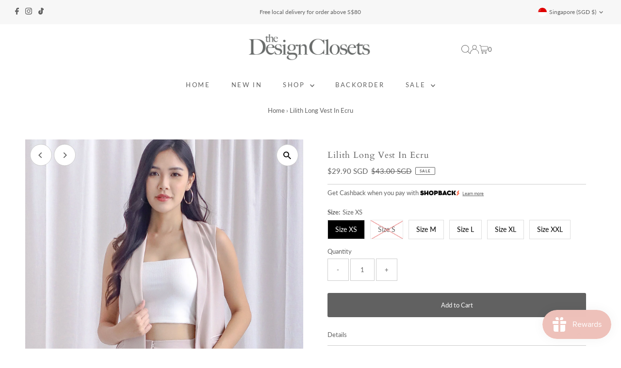

--- FILE ---
content_type: text/html; charset=utf-8
request_url: https://thedesignclosets.com/products/lilith-long-vest-in-ecru
body_size: 38073
content:
<!DOCTYPE html>
<html lang="en" class="no-js" lang="en">
<head>
  <meta charset="utf-8" />
  <meta name="viewport" content="width=device-width,initial-scale=1">

  <!-- Establish early connection to external domains -->
  <link rel="preconnect" href="https://cdn.shopify.com" crossorigin>
  <link rel="preconnect" href="https://fonts.shopify.com" crossorigin>
  <link rel="preconnect" href="https://monorail-edge.shopifysvc.com">
  <link rel="preconnect" href="//ajax.googleapis.com" crossorigin /><!-- Preload onDomain stylesheets and script libraries -->
  <link rel="preload" href="//thedesignclosets.com/cdn/shop/t/26/assets/stylesheet.css?v=86859276410167708171688274981" as="style">
  <link rel="preload" as="font" href="//thedesignclosets.com/cdn/fonts/lato/lato_n4.c3b93d431f0091c8be23185e15c9d1fee1e971c5.woff2" type="font/woff2" crossorigin>
  <link rel="preload" as="font" href="//thedesignclosets.com/cdn/fonts/lato/lato_n4.c3b93d431f0091c8be23185e15c9d1fee1e971c5.woff2" type="font/woff2" crossorigin>
  <link rel="preload" as="font" href="//thedesignclosets.com/cdn/fonts/cardo/cardo_n4.8d7bdd0369840597cbb62dc8a447619701d8d34a.woff2" type="font/woff2" crossorigin>
  <link rel="preload" href="//thedesignclosets.com/cdn/shop/t/26/assets/eventemitter3.min.js?v=27939738353326123541688274981" as="script">
  <link rel="preload" href="//thedesignclosets.com/cdn/shop/t/26/assets/theme.js?v=26168971995203267051688274981" as="script">

  <link rel="shortcut icon" href="//thedesignclosets.com/cdn/shop/files/Logo.jpg?crop=center&height=32&v=1614313888&width=32" type="image/png" />
  <link rel="canonical" href="https://thedesignclosets.com/products/lilith-long-vest-in-ecru" />

  <title>Lilith Long Vest In Ecru &ndash; The Design Closets</title>
  <meta name="description" content="Size XSPit to pit 17&quot;Waist 18&quot;Hips 18.5&quot;Length 29.5&quot;Size SPit to pit 18&quot;Waist 19&quot;Hips 19.5&quot;Length 30&quot;Size MPit to pit 19&quot;Waist 20&quot;Hips 20.5&quot;Length 30.5&quot;Size LPit to pit 20&quot;Waist 21&quot;Hips 21.5&quot;Length 31&quot;Size XLPit to pit 21&quot;Waist 22&quot;Hips 22.5&quot;Length 31.5&quot;Size XXLPit to pit 22&quot;Waist 23&quot;Hips 23.5&quot;Length 32&quot;Made of polyeste" />

  
 <script type="application/ld+json">
   {
     "@context": "https://schema.org",
     "@type": "Product",
     "id": "lilith-long-vest-in-ecru",
     "url": "https:\/\/thedesignclosets.com\/products\/lilith-long-vest-in-ecru",
     "image": "\/\/thedesignclosets.com\/cdn\/shop\/files\/LilithLongVest-Ecru01.jpg?v=1699687457\u0026width=1024",
     "name": "Lilith Long Vest In Ecru",
      "brand": {
        "@type": "Brand",
        "name": "The Design Closets"
      },
     "description": "Size XSPit to pit 17\"Waist 18\"Hips 18.5\"Length 29.5\"Size SPit to pit 18\"Waist 19\"Hips 19.5\"Length 30\"Size MPit to pit 19\"Waist 20\"Hips 20.5\"Length 30.5\"Size LPit to pit 20\"Waist 21\"Hips 21.5\"Length 31\"Size XLPit to pit 21\"Waist 22\"Hips 22.5\"Length 31.5\"Size XXLPit to pit 22\"Waist 23\"Hips 23.5\"Length 32\"Made of polyester cotton blend Material has no stretchLined, non sheerFunctional front pocketsFunctional front buttons closure\nModel J is a Uk 6\/8, 177cm and wears size XS\nPlease read here for laundry care.\n\n ","sku": "4749902233","offers": [
        
        {
           "@type": "Offer",
           "price": "29.90",
           "priceCurrency": "SGD",
           "availability": "http://schema.org/InStock",
           "priceValidUntil": "2030-01-01",
           "url": "\/products\/lilith-long-vest-in-ecru"
         },
       
        {
           "@type": "Offer",
           "price": "29.90",
           "priceCurrency": "SGD",
           "availability": "http://schema.org/InStock",
           "priceValidUntil": "2030-01-01",
           "url": "\/products\/lilith-long-vest-in-ecru"
         },
       
        {
           "@type": "Offer",
           "price": "29.90",
           "priceCurrency": "SGD",
           "availability": "http://schema.org/InStock",
           "priceValidUntil": "2030-01-01",
           "url": "\/products\/lilith-long-vest-in-ecru"
         },
       
        {
           "@type": "Offer",
           "price": "29.90",
           "priceCurrency": "SGD",
           "availability": "http://schema.org/InStock",
           "priceValidUntil": "2030-01-01",
           "url": "\/products\/lilith-long-vest-in-ecru"
         },
       
        {
           "@type": "Offer",
           "price": "29.90",
           "priceCurrency": "SGD",
           "availability": "http://schema.org/InStock",
           "priceValidUntil": "2030-01-01",
           "url": "\/products\/lilith-long-vest-in-ecru"
         },
       
        {
           "@type": "Offer",
           "price": "29.90",
           "priceCurrency": "SGD",
           "availability": "http://schema.org/InStock",
           "priceValidUntil": "2030-01-01",
           "url": "\/products\/lilith-long-vest-in-ecru"
         }
       
     ]}
 </script>


  
<meta property="og:image" content="http://thedesignclosets.com/cdn/shop/files/LilithLongVest-Ecru01.jpg?v=1699687457&width=1024">
  <meta property="og:image:secure_url" content="https://thedesignclosets.com/cdn/shop/files/LilithLongVest-Ecru01.jpg?v=1699687457&width=1024">
  <meta property="og:image:width" content="1388">
  <meta property="og:image:height" content="2075">
<meta property="og:site_name" content="The Design Closets">



<meta name="twitter:card" content="summary">


<meta name="twitter:site" content="@">


<meta name="twitter:title" content="Lilith Long Vest In Ecru">
<meta name="twitter:description" content="Size XSPit to pit 17&quot;Waist 18&quot;Hips 18.5&quot;Length 29.5&quot;Size SPit to pit 18&quot;Waist 19&quot;Hips 19.5&quot;Length 30&quot;Size MPit to pit 19&quot;Waist 20&quot;Hips 20.5&quot;Length 30.5&quot;Size LPit to pit 20&quot;Waist 21&quot;Hips 21.5&quot;Length 31">
<meta name="twitter:image" content="https://thedesignclosets.com/cdn/shop/files/LilithLongVest-Ecru01.jpg?v=1699687457&width=1024">
<meta name="twitter:image:width" content="480">
<meta name="twitter:image:height" content="480">


  <style data-shopify>
:root {
    --main-family: Lato;
    --main-weight: 400;
    --main-style: normal;
    --main-spacing: 0em;
    --nav-family: Lato;
    --nav-weight: 400;
    --nav-style: normal;
    --nav-spacing: 0.2em;
    --heading-family: Cardo;
    --heading-weight: 400;
    --heading-style: normal;
    --heading-spacing: 0.050em;
    --font-size: 13px;
    --font-size-sm: 10px;
    --nav-size: 13px;
    --h1-size: 18px;
    --h2-size: 18px;
    --h3-size: 18px;
    --header-wrapper-background: #ffffff;
    --background: #ffffff;
    --header-link-color: #616161;
    --announcement-background: #f7f7f7;
    --announcement-text: #616161;
    --header-icons: #ffffff;
    --header-icons-hover: #ffffff;
    --mobile-header-icons: ;
    --text-color: #616161;
    --link-color: #000000;
    --sale-color: #616161;
    --dotted-color: #cccccc;
    --button-color: #616161;
    --button-hover: #616161;
    --button-text: #ffffff;
    --secondary-button-color: #dddddd;
    --secondary-button-hover: #cccccc;
    --secondary-button-text: #616161;
    --direction-color: #616161;
    --direction-background: #ffffff;
    --direction-hover: #cccccc;
    --footer-background: #f4f4f4;
    --footer-text: #616161;
    --footer-icons-color: #616161;
    --footer-input: #ffffff;
    --footer-input-text: #616161;
    --footer-button: #d6a298;
    --footer-button-text: #ffffff;
    --nav-color: #616161;
    --nav-hover-color: #ffffff;
    --nav-background-color: #ffffff;
    --nav-hover-link-color: #616161;
    --nav-border-color: rgba(0,0,0,0);
    --dropdown-background-color: #ffffff;
    --dropdown-link-color: #616161;
    --dropdown-link-hover-color: #d6a298;
    --dropdown-min-width: 220px;
    --free-shipping-bg: #b79e8c;
    --free-shipping-text: #ffffff;
    --error-color: #616161;
    --error-color-light: #e1e1e1;
    --swatch-height: 40px;
    --swatch-width: 44px;
    --tool-tip-width: -20;
    --icon-border-color: #ffffff;
    --select-arrow-bg: url(//thedesignclosets.com/cdn/shop/t/26/assets/select-arrow.png?v=112595941721225094991688274981);
    --keyboard-focus-color: #f3f3f3;
    --keyboard-focus-border-style: dotted;
    --keyboard-focus-border-weight: 1;
    --price-unit-price: #fafafa;
    --color-filter-size: 20px;
    --color-body-text: var(--text-color);
    --color-body: var(--background);
    --color-bg: var(--background);
    --section-margins: 40px;

    --star-active: rgb(97, 97, 97);
    --star-inactive: rgb(255, 255, 255);
    --age-text-color: #262b2c;
    --age-bg-color: #faf4e8;

    
      --button-corners: 3px;
    

    --section-background: #ffffff;
    --desktop-section-height: ;
    --mobile-section-height: ;

  }
  @media (max-width: 740px) {
    :root {
      --font-size: calc(13px - (13px * 0.15));
      --nav-size: calc(13px - (13px * 0.15));
      --h1-size: calc(18px - (18px * 0.15));
      --h2-size: calc(18px - (18px * 0.15));
      --h3-size: calc(18px - (18px * 0.15));
    }
  }
</style>


  <link rel="stylesheet" href="//thedesignclosets.com/cdn/shop/t/26/assets/stylesheet.css?v=86859276410167708171688274981" type="text/css">

  <style>
  @font-face {
  font-family: Lato;
  font-weight: 400;
  font-style: normal;
  font-display: swap;
  src: url("//thedesignclosets.com/cdn/fonts/lato/lato_n4.c3b93d431f0091c8be23185e15c9d1fee1e971c5.woff2") format("woff2"),
       url("//thedesignclosets.com/cdn/fonts/lato/lato_n4.d5c00c781efb195594fd2fd4ad04f7882949e327.woff") format("woff");
}

  @font-face {
  font-family: Lato;
  font-weight: 400;
  font-style: normal;
  font-display: swap;
  src: url("//thedesignclosets.com/cdn/fonts/lato/lato_n4.c3b93d431f0091c8be23185e15c9d1fee1e971c5.woff2") format("woff2"),
       url("//thedesignclosets.com/cdn/fonts/lato/lato_n4.d5c00c781efb195594fd2fd4ad04f7882949e327.woff") format("woff");
}

  @font-face {
  font-family: Cardo;
  font-weight: 400;
  font-style: normal;
  font-display: swap;
  src: url("//thedesignclosets.com/cdn/fonts/cardo/cardo_n4.8d7bdd0369840597cbb62dc8a447619701d8d34a.woff2") format("woff2"),
       url("//thedesignclosets.com/cdn/fonts/cardo/cardo_n4.23b63d1eff80cb5da813c4cccb6427058253ce24.woff") format("woff");
}

  @font-face {
  font-family: Lato;
  font-weight: 700;
  font-style: normal;
  font-display: swap;
  src: url("//thedesignclosets.com/cdn/fonts/lato/lato_n7.900f219bc7337bc57a7a2151983f0a4a4d9d5dcf.woff2") format("woff2"),
       url("//thedesignclosets.com/cdn/fonts/lato/lato_n7.a55c60751adcc35be7c4f8a0313f9698598612ee.woff") format("woff");
}

  @font-face {
  font-family: Lato;
  font-weight: 400;
  font-style: italic;
  font-display: swap;
  src: url("//thedesignclosets.com/cdn/fonts/lato/lato_i4.09c847adc47c2fefc3368f2e241a3712168bc4b6.woff2") format("woff2"),
       url("//thedesignclosets.com/cdn/fonts/lato/lato_i4.3c7d9eb6c1b0a2bf62d892c3ee4582b016d0f30c.woff") format("woff");
}

  @font-face {
  font-family: Lato;
  font-weight: 700;
  font-style: italic;
  font-display: swap;
  src: url("//thedesignclosets.com/cdn/fonts/lato/lato_i7.16ba75868b37083a879b8dd9f2be44e067dfbf92.woff2") format("woff2"),
       url("//thedesignclosets.com/cdn/fonts/lato/lato_i7.4c07c2b3b7e64ab516aa2f2081d2bb0366b9dce8.woff") format("woff");
}

  </style>

  <script>window.performance && window.performance.mark && window.performance.mark('shopify.content_for_header.start');</script><meta id="shopify-digital-wallet" name="shopify-digital-wallet" content="/8050185/digital_wallets/dialog">
<meta name="shopify-checkout-api-token" content="874291da8ef55645c77b3619e631a180">
<link rel="alternate" type="application/json+oembed" href="https://thedesignclosets.com/products/lilith-long-vest-in-ecru.oembed">
<script async="async" src="/checkouts/internal/preloads.js?locale=en-SG"></script>
<script id="apple-pay-shop-capabilities" type="application/json">{"shopId":8050185,"countryCode":"SG","currencyCode":"SGD","merchantCapabilities":["supports3DS"],"merchantId":"gid:\/\/shopify\/Shop\/8050185","merchantName":"The Design Closets","requiredBillingContactFields":["postalAddress","email","phone"],"requiredShippingContactFields":["postalAddress","email","phone"],"shippingType":"shipping","supportedNetworks":["visa","masterCard"],"total":{"type":"pending","label":"The Design Closets","amount":"1.00"},"shopifyPaymentsEnabled":true,"supportsSubscriptions":true}</script>
<script id="shopify-features" type="application/json">{"accessToken":"874291da8ef55645c77b3619e631a180","betas":["rich-media-storefront-analytics"],"domain":"thedesignclosets.com","predictiveSearch":true,"shopId":8050185,"locale":"en"}</script>
<script>var Shopify = Shopify || {};
Shopify.shop = "the-design-closets.myshopify.com";
Shopify.locale = "en";
Shopify.currency = {"active":"SGD","rate":"1.0"};
Shopify.country = "SG";
Shopify.theme = {"name":"Testament Version 12","id":153764266297,"schema_name":"Testament","schema_version":"12.0.0","theme_store_id":623,"role":"main"};
Shopify.theme.handle = "null";
Shopify.theme.style = {"id":null,"handle":null};
Shopify.cdnHost = "thedesignclosets.com/cdn";
Shopify.routes = Shopify.routes || {};
Shopify.routes.root = "/";</script>
<script type="module">!function(o){(o.Shopify=o.Shopify||{}).modules=!0}(window);</script>
<script>!function(o){function n(){var o=[];function n(){o.push(Array.prototype.slice.apply(arguments))}return n.q=o,n}var t=o.Shopify=o.Shopify||{};t.loadFeatures=n(),t.autoloadFeatures=n()}(window);</script>
<script id="shop-js-analytics" type="application/json">{"pageType":"product"}</script>
<script defer="defer" async type="module" src="//thedesignclosets.com/cdn/shopifycloud/shop-js/modules/v2/client.init-shop-cart-sync_BN7fPSNr.en.esm.js"></script>
<script defer="defer" async type="module" src="//thedesignclosets.com/cdn/shopifycloud/shop-js/modules/v2/chunk.common_Cbph3Kss.esm.js"></script>
<script defer="defer" async type="module" src="//thedesignclosets.com/cdn/shopifycloud/shop-js/modules/v2/chunk.modal_DKumMAJ1.esm.js"></script>
<script type="module">
  await import("//thedesignclosets.com/cdn/shopifycloud/shop-js/modules/v2/client.init-shop-cart-sync_BN7fPSNr.en.esm.js");
await import("//thedesignclosets.com/cdn/shopifycloud/shop-js/modules/v2/chunk.common_Cbph3Kss.esm.js");
await import("//thedesignclosets.com/cdn/shopifycloud/shop-js/modules/v2/chunk.modal_DKumMAJ1.esm.js");

  window.Shopify.SignInWithShop?.initShopCartSync?.({"fedCMEnabled":true,"windoidEnabled":true});

</script>
<script>(function() {
  var isLoaded = false;
  function asyncLoad() {
    if (isLoaded) return;
    isLoaded = true;
    var urls = ["https:\/\/chimpstatic.com\/mcjs-connected\/js\/users\/943de817c3d48ff248ac00090\/3721b9ed0f7cc488a1ffd59ae.js?shop=the-design-closets.myshopify.com","https:\/\/js.smile.io\/v1\/smile-shopify.js?shop=the-design-closets.myshopify.com","https:\/\/merchant.cdn.hoolah.co\/the-design-closets.myshopify.com\/hoolah-library.js?shop=the-design-closets.myshopify.com","https:\/\/merchant.cdn.hoolah.co\/the-design-closets.myshopify.com\/hoolah-library.js?shop=the-design-closets.myshopify.com","https:\/\/merchant.cdn.hoolah.co\/the-design-closets.myshopify.com\/hoolah-library.js?shop=the-design-closets.myshopify.com","https:\/\/merchant.cdn.hoolah.co\/the-design-closets.myshopify.com\/hoolah-library.js?shop=the-design-closets.myshopify.com"];
    for (var i = 0; i < urls.length; i++) {
      var s = document.createElement('script');
      s.type = 'text/javascript';
      s.async = true;
      s.src = urls[i];
      var x = document.getElementsByTagName('script')[0];
      x.parentNode.insertBefore(s, x);
    }
  };
  if(window.attachEvent) {
    window.attachEvent('onload', asyncLoad);
  } else {
    window.addEventListener('load', asyncLoad, false);
  }
})();</script>
<script id="__st">var __st={"a":8050185,"offset":28800,"reqid":"e1248b5c-65ea-4097-b6b7-facd0cb3aeec-1769732597","pageurl":"thedesignclosets.com\/products\/lilith-long-vest-in-ecru","u":"76b6f57b63c9","p":"product","rtyp":"product","rid":8932976853305};</script>
<script>window.ShopifyPaypalV4VisibilityTracking = true;</script>
<script id="form-persister">!function(){'use strict';const t='contact',e='new_comment',n=[[t,t],['blogs',e],['comments',e],[t,'customer']],o='password',r='form_key',c=['recaptcha-v3-token','g-recaptcha-response','h-captcha-response',o],s=()=>{try{return window.sessionStorage}catch{return}},i='__shopify_v',u=t=>t.elements[r],a=function(){const t=[...n].map((([t,e])=>`form[action*='/${t}']:not([data-nocaptcha='true']) input[name='form_type'][value='${e}']`)).join(',');var e;return e=t,()=>e?[...document.querySelectorAll(e)].map((t=>t.form)):[]}();function m(t){const e=u(t);a().includes(t)&&(!e||!e.value)&&function(t){try{if(!s())return;!function(t){const e=s();if(!e)return;const n=u(t);if(!n)return;const o=n.value;o&&e.removeItem(o)}(t);const e=Array.from(Array(32),(()=>Math.random().toString(36)[2])).join('');!function(t,e){u(t)||t.append(Object.assign(document.createElement('input'),{type:'hidden',name:r})),t.elements[r].value=e}(t,e),function(t,e){const n=s();if(!n)return;const r=[...t.querySelectorAll(`input[type='${o}']`)].map((({name:t})=>t)),u=[...c,...r],a={};for(const[o,c]of new FormData(t).entries())u.includes(o)||(a[o]=c);n.setItem(e,JSON.stringify({[i]:1,action:t.action,data:a}))}(t,e)}catch(e){console.error('failed to persist form',e)}}(t)}const f=t=>{if('true'===t.dataset.persistBound)return;const e=function(t,e){const n=function(t){return'function'==typeof t.submit?t.submit:HTMLFormElement.prototype.submit}(t).bind(t);return function(){let t;return()=>{t||(t=!0,(()=>{try{e(),n()}catch(t){(t=>{console.error('form submit failed',t)})(t)}})(),setTimeout((()=>t=!1),250))}}()}(t,(()=>{m(t)}));!function(t,e){if('function'==typeof t.submit&&'function'==typeof e)try{t.submit=e}catch{}}(t,e),t.addEventListener('submit',(t=>{t.preventDefault(),e()})),t.dataset.persistBound='true'};!function(){function t(t){const e=(t=>{const e=t.target;return e instanceof HTMLFormElement?e:e&&e.form})(t);e&&m(e)}document.addEventListener('submit',t),document.addEventListener('DOMContentLoaded',(()=>{const e=a();for(const t of e)f(t);var n;n=document.body,new window.MutationObserver((t=>{for(const e of t)if('childList'===e.type&&e.addedNodes.length)for(const t of e.addedNodes)1===t.nodeType&&'FORM'===t.tagName&&a().includes(t)&&f(t)})).observe(n,{childList:!0,subtree:!0,attributes:!1}),document.removeEventListener('submit',t)}))}()}();</script>
<script integrity="sha256-4kQ18oKyAcykRKYeNunJcIwy7WH5gtpwJnB7kiuLZ1E=" data-source-attribution="shopify.loadfeatures" defer="defer" src="//thedesignclosets.com/cdn/shopifycloud/storefront/assets/storefront/load_feature-a0a9edcb.js" crossorigin="anonymous"></script>
<script data-source-attribution="shopify.dynamic_checkout.dynamic.init">var Shopify=Shopify||{};Shopify.PaymentButton=Shopify.PaymentButton||{isStorefrontPortableWallets:!0,init:function(){window.Shopify.PaymentButton.init=function(){};var t=document.createElement("script");t.src="https://thedesignclosets.com/cdn/shopifycloud/portable-wallets/latest/portable-wallets.en.js",t.type="module",document.head.appendChild(t)}};
</script>
<script data-source-attribution="shopify.dynamic_checkout.buyer_consent">
  function portableWalletsHideBuyerConsent(e){var t=document.getElementById("shopify-buyer-consent"),n=document.getElementById("shopify-subscription-policy-button");t&&n&&(t.classList.add("hidden"),t.setAttribute("aria-hidden","true"),n.removeEventListener("click",e))}function portableWalletsShowBuyerConsent(e){var t=document.getElementById("shopify-buyer-consent"),n=document.getElementById("shopify-subscription-policy-button");t&&n&&(t.classList.remove("hidden"),t.removeAttribute("aria-hidden"),n.addEventListener("click",e))}window.Shopify?.PaymentButton&&(window.Shopify.PaymentButton.hideBuyerConsent=portableWalletsHideBuyerConsent,window.Shopify.PaymentButton.showBuyerConsent=portableWalletsShowBuyerConsent);
</script>
<script data-source-attribution="shopify.dynamic_checkout.cart.bootstrap">document.addEventListener("DOMContentLoaded",(function(){function t(){return document.querySelector("shopify-accelerated-checkout-cart, shopify-accelerated-checkout")}if(t())Shopify.PaymentButton.init();else{new MutationObserver((function(e,n){t()&&(Shopify.PaymentButton.init(),n.disconnect())})).observe(document.body,{childList:!0,subtree:!0})}}));
</script>
<link id="shopify-accelerated-checkout-styles" rel="stylesheet" media="screen" href="https://thedesignclosets.com/cdn/shopifycloud/portable-wallets/latest/accelerated-checkout-backwards-compat.css" crossorigin="anonymous">
<style id="shopify-accelerated-checkout-cart">
        #shopify-buyer-consent {
  margin-top: 1em;
  display: inline-block;
  width: 100%;
}

#shopify-buyer-consent.hidden {
  display: none;
}

#shopify-subscription-policy-button {
  background: none;
  border: none;
  padding: 0;
  text-decoration: underline;
  font-size: inherit;
  cursor: pointer;
}

#shopify-subscription-policy-button::before {
  box-shadow: none;
}

      </style>

<script>window.performance && window.performance.mark && window.performance.mark('shopify.content_for_header.end');</script>

<!-- BEGIN app block: shopify://apps/shopback-growth-tools/blocks/shopback-embed-block/b9374e94-71d5-4dc3-be3c-31b3c9c3f7bf -->


  <script src="https://merchant.cdn.hoolah.co/the-design-closets.myshopify.com/hoolah-library.js?shop=the-design-closets.myshopify.com" type="text/javascript" async></script>


<!-- END app block --><script src="https://cdn.shopify.com/extensions/019c0b10-42ca-7992-93d2-382def64a353/smile-io-281/assets/smile-loader.js" type="text/javascript" defer="defer"></script>
<script src="https://cdn.shopify.com/extensions/019aaa54-6629-7eb1-b13a-d1f2668e9d67/now-in-stock-3-31/assets/iStock-notify-2.0.js" type="text/javascript" defer="defer"></script>
<link href="https://cdn.shopify.com/extensions/019aaa54-6629-7eb1-b13a-d1f2668e9d67/now-in-stock-3-31/assets/iStock-notify-2.0.css" rel="stylesheet" type="text/css" media="all">
<link href="https://monorail-edge.shopifysvc.com" rel="dns-prefetch">
<script>(function(){if ("sendBeacon" in navigator && "performance" in window) {try {var session_token_from_headers = performance.getEntriesByType('navigation')[0].serverTiming.find(x => x.name == '_s').description;} catch {var session_token_from_headers = undefined;}var session_cookie_matches = document.cookie.match(/_shopify_s=([^;]*)/);var session_token_from_cookie = session_cookie_matches && session_cookie_matches.length === 2 ? session_cookie_matches[1] : "";var session_token = session_token_from_headers || session_token_from_cookie || "";function handle_abandonment_event(e) {var entries = performance.getEntries().filter(function(entry) {return /monorail-edge.shopifysvc.com/.test(entry.name);});if (!window.abandonment_tracked && entries.length === 0) {window.abandonment_tracked = true;var currentMs = Date.now();var navigation_start = performance.timing.navigationStart;var payload = {shop_id: 8050185,url: window.location.href,navigation_start,duration: currentMs - navigation_start,session_token,page_type: "product"};window.navigator.sendBeacon("https://monorail-edge.shopifysvc.com/v1/produce", JSON.stringify({schema_id: "online_store_buyer_site_abandonment/1.1",payload: payload,metadata: {event_created_at_ms: currentMs,event_sent_at_ms: currentMs}}));}}window.addEventListener('pagehide', handle_abandonment_event);}}());</script>
<script id="web-pixels-manager-setup">(function e(e,d,r,n,o){if(void 0===o&&(o={}),!Boolean(null===(a=null===(i=window.Shopify)||void 0===i?void 0:i.analytics)||void 0===a?void 0:a.replayQueue)){var i,a;window.Shopify=window.Shopify||{};var t=window.Shopify;t.analytics=t.analytics||{};var s=t.analytics;s.replayQueue=[],s.publish=function(e,d,r){return s.replayQueue.push([e,d,r]),!0};try{self.performance.mark("wpm:start")}catch(e){}var l=function(){var e={modern:/Edge?\/(1{2}[4-9]|1[2-9]\d|[2-9]\d{2}|\d{4,})\.\d+(\.\d+|)|Firefox\/(1{2}[4-9]|1[2-9]\d|[2-9]\d{2}|\d{4,})\.\d+(\.\d+|)|Chrom(ium|e)\/(9{2}|\d{3,})\.\d+(\.\d+|)|(Maci|X1{2}).+ Version\/(15\.\d+|(1[6-9]|[2-9]\d|\d{3,})\.\d+)([,.]\d+|)( \(\w+\)|)( Mobile\/\w+|) Safari\/|Chrome.+OPR\/(9{2}|\d{3,})\.\d+\.\d+|(CPU[ +]OS|iPhone[ +]OS|CPU[ +]iPhone|CPU IPhone OS|CPU iPad OS)[ +]+(15[._]\d+|(1[6-9]|[2-9]\d|\d{3,})[._]\d+)([._]\d+|)|Android:?[ /-](13[3-9]|1[4-9]\d|[2-9]\d{2}|\d{4,})(\.\d+|)(\.\d+|)|Android.+Firefox\/(13[5-9]|1[4-9]\d|[2-9]\d{2}|\d{4,})\.\d+(\.\d+|)|Android.+Chrom(ium|e)\/(13[3-9]|1[4-9]\d|[2-9]\d{2}|\d{4,})\.\d+(\.\d+|)|SamsungBrowser\/([2-9]\d|\d{3,})\.\d+/,legacy:/Edge?\/(1[6-9]|[2-9]\d|\d{3,})\.\d+(\.\d+|)|Firefox\/(5[4-9]|[6-9]\d|\d{3,})\.\d+(\.\d+|)|Chrom(ium|e)\/(5[1-9]|[6-9]\d|\d{3,})\.\d+(\.\d+|)([\d.]+$|.*Safari\/(?![\d.]+ Edge\/[\d.]+$))|(Maci|X1{2}).+ Version\/(10\.\d+|(1[1-9]|[2-9]\d|\d{3,})\.\d+)([,.]\d+|)( \(\w+\)|)( Mobile\/\w+|) Safari\/|Chrome.+OPR\/(3[89]|[4-9]\d|\d{3,})\.\d+\.\d+|(CPU[ +]OS|iPhone[ +]OS|CPU[ +]iPhone|CPU IPhone OS|CPU iPad OS)[ +]+(10[._]\d+|(1[1-9]|[2-9]\d|\d{3,})[._]\d+)([._]\d+|)|Android:?[ /-](13[3-9]|1[4-9]\d|[2-9]\d{2}|\d{4,})(\.\d+|)(\.\d+|)|Mobile Safari.+OPR\/([89]\d|\d{3,})\.\d+\.\d+|Android.+Firefox\/(13[5-9]|1[4-9]\d|[2-9]\d{2}|\d{4,})\.\d+(\.\d+|)|Android.+Chrom(ium|e)\/(13[3-9]|1[4-9]\d|[2-9]\d{2}|\d{4,})\.\d+(\.\d+|)|Android.+(UC? ?Browser|UCWEB|U3)[ /]?(15\.([5-9]|\d{2,})|(1[6-9]|[2-9]\d|\d{3,})\.\d+)\.\d+|SamsungBrowser\/(5\.\d+|([6-9]|\d{2,})\.\d+)|Android.+MQ{2}Browser\/(14(\.(9|\d{2,})|)|(1[5-9]|[2-9]\d|\d{3,})(\.\d+|))(\.\d+|)|K[Aa][Ii]OS\/(3\.\d+|([4-9]|\d{2,})\.\d+)(\.\d+|)/},d=e.modern,r=e.legacy,n=navigator.userAgent;return n.match(d)?"modern":n.match(r)?"legacy":"unknown"}(),u="modern"===l?"modern":"legacy",c=(null!=n?n:{modern:"",legacy:""})[u],f=function(e){return[e.baseUrl,"/wpm","/b",e.hashVersion,"modern"===e.buildTarget?"m":"l",".js"].join("")}({baseUrl:d,hashVersion:r,buildTarget:u}),m=function(e){var d=e.version,r=e.bundleTarget,n=e.surface,o=e.pageUrl,i=e.monorailEndpoint;return{emit:function(e){var a=e.status,t=e.errorMsg,s=(new Date).getTime(),l=JSON.stringify({metadata:{event_sent_at_ms:s},events:[{schema_id:"web_pixels_manager_load/3.1",payload:{version:d,bundle_target:r,page_url:o,status:a,surface:n,error_msg:t},metadata:{event_created_at_ms:s}}]});if(!i)return console&&console.warn&&console.warn("[Web Pixels Manager] No Monorail endpoint provided, skipping logging."),!1;try{return self.navigator.sendBeacon.bind(self.navigator)(i,l)}catch(e){}var u=new XMLHttpRequest;try{return u.open("POST",i,!0),u.setRequestHeader("Content-Type","text/plain"),u.send(l),!0}catch(e){return console&&console.warn&&console.warn("[Web Pixels Manager] Got an unhandled error while logging to Monorail."),!1}}}}({version:r,bundleTarget:l,surface:e.surface,pageUrl:self.location.href,monorailEndpoint:e.monorailEndpoint});try{o.browserTarget=l,function(e){var d=e.src,r=e.async,n=void 0===r||r,o=e.onload,i=e.onerror,a=e.sri,t=e.scriptDataAttributes,s=void 0===t?{}:t,l=document.createElement("script"),u=document.querySelector("head"),c=document.querySelector("body");if(l.async=n,l.src=d,a&&(l.integrity=a,l.crossOrigin="anonymous"),s)for(var f in s)if(Object.prototype.hasOwnProperty.call(s,f))try{l.dataset[f]=s[f]}catch(e){}if(o&&l.addEventListener("load",o),i&&l.addEventListener("error",i),u)u.appendChild(l);else{if(!c)throw new Error("Did not find a head or body element to append the script");c.appendChild(l)}}({src:f,async:!0,onload:function(){if(!function(){var e,d;return Boolean(null===(d=null===(e=window.Shopify)||void 0===e?void 0:e.analytics)||void 0===d?void 0:d.initialized)}()){var d=window.webPixelsManager.init(e)||void 0;if(d){var r=window.Shopify.analytics;r.replayQueue.forEach((function(e){var r=e[0],n=e[1],o=e[2];d.publishCustomEvent(r,n,o)})),r.replayQueue=[],r.publish=d.publishCustomEvent,r.visitor=d.visitor,r.initialized=!0}}},onerror:function(){return m.emit({status:"failed",errorMsg:"".concat(f," has failed to load")})},sri:function(e){var d=/^sha384-[A-Za-z0-9+/=]+$/;return"string"==typeof e&&d.test(e)}(c)?c:"",scriptDataAttributes:o}),m.emit({status:"loading"})}catch(e){m.emit({status:"failed",errorMsg:(null==e?void 0:e.message)||"Unknown error"})}}})({shopId: 8050185,storefrontBaseUrl: "https://thedesignclosets.com",extensionsBaseUrl: "https://extensions.shopifycdn.com/cdn/shopifycloud/web-pixels-manager",monorailEndpoint: "https://monorail-edge.shopifysvc.com/unstable/produce_batch",surface: "storefront-renderer",enabledBetaFlags: ["2dca8a86"],webPixelsConfigList: [{"id":"1644953913","configuration":"{\"pixelCode\":\"D23C093C77U3V81PQAC0\"}","eventPayloadVersion":"v1","runtimeContext":"STRICT","scriptVersion":"22e92c2ad45662f435e4801458fb78cc","type":"APP","apiClientId":4383523,"privacyPurposes":["ANALYTICS","MARKETING","SALE_OF_DATA"],"dataSharingAdjustments":{"protectedCustomerApprovalScopes":["read_customer_address","read_customer_email","read_customer_name","read_customer_personal_data","read_customer_phone"]}},{"id":"417071417","configuration":"{\"pixel_id\":\"443610722504066\",\"pixel_type\":\"facebook_pixel\",\"metaapp_system_user_token\":\"-\"}","eventPayloadVersion":"v1","runtimeContext":"OPEN","scriptVersion":"ca16bc87fe92b6042fbaa3acc2fbdaa6","type":"APP","apiClientId":2329312,"privacyPurposes":["ANALYTICS","MARKETING","SALE_OF_DATA"],"dataSharingAdjustments":{"protectedCustomerApprovalScopes":["read_customer_address","read_customer_email","read_customer_name","read_customer_personal_data","read_customer_phone"]}},{"id":"153223481","eventPayloadVersion":"v1","runtimeContext":"LAX","scriptVersion":"1","type":"CUSTOM","privacyPurposes":["ANALYTICS"],"name":"Google Analytics tag (migrated)"},{"id":"shopify-app-pixel","configuration":"{}","eventPayloadVersion":"v1","runtimeContext":"STRICT","scriptVersion":"0450","apiClientId":"shopify-pixel","type":"APP","privacyPurposes":["ANALYTICS","MARKETING"]},{"id":"shopify-custom-pixel","eventPayloadVersion":"v1","runtimeContext":"LAX","scriptVersion":"0450","apiClientId":"shopify-pixel","type":"CUSTOM","privacyPurposes":["ANALYTICS","MARKETING"]}],isMerchantRequest: false,initData: {"shop":{"name":"The Design Closets","paymentSettings":{"currencyCode":"SGD"},"myshopifyDomain":"the-design-closets.myshopify.com","countryCode":"SG","storefrontUrl":"https:\/\/thedesignclosets.com"},"customer":null,"cart":null,"checkout":null,"productVariants":[{"price":{"amount":29.9,"currencyCode":"SGD"},"product":{"title":"Lilith Long Vest In Ecru","vendor":"The Design Closets","id":"8932976853305","untranslatedTitle":"Lilith Long Vest In Ecru","url":"\/products\/lilith-long-vest-in-ecru","type":"OUTERWEARS"},"id":"47499022336313","image":{"src":"\/\/thedesignclosets.com\/cdn\/shop\/files\/LilithLongVest-Ecru01.jpg?v=1699687457"},"sku":"4749902233","title":"Size XS","untranslatedTitle":"Size XS"},{"price":{"amount":29.9,"currencyCode":"SGD"},"product":{"title":"Lilith Long Vest In Ecru","vendor":"The Design Closets","id":"8932976853305","untranslatedTitle":"Lilith Long Vest In Ecru","url":"\/products\/lilith-long-vest-in-ecru","type":"OUTERWEARS"},"id":"47499022369081","image":{"src":"\/\/thedesignclosets.com\/cdn\/shop\/files\/LilithLongVest-Ecru01.jpg?v=1699687457"},"sku":"4749902236","title":"Size S","untranslatedTitle":"Size S"},{"price":{"amount":29.9,"currencyCode":"SGD"},"product":{"title":"Lilith Long Vest In Ecru","vendor":"The Design Closets","id":"8932976853305","untranslatedTitle":"Lilith Long Vest In Ecru","url":"\/products\/lilith-long-vest-in-ecru","type":"OUTERWEARS"},"id":"47499022401849","image":{"src":"\/\/thedesignclosets.com\/cdn\/shop\/files\/LilithLongVest-Ecru01.jpg?v=1699687457"},"sku":"4749902240","title":"Size M","untranslatedTitle":"Size M"},{"price":{"amount":29.9,"currencyCode":"SGD"},"product":{"title":"Lilith Long Vest In Ecru","vendor":"The Design Closets","id":"8932976853305","untranslatedTitle":"Lilith Long Vest In Ecru","url":"\/products\/lilith-long-vest-in-ecru","type":"OUTERWEARS"},"id":"47499022434617","image":{"src":"\/\/thedesignclosets.com\/cdn\/shop\/files\/LilithLongVest-Ecru01.jpg?v=1699687457"},"sku":"4749902243","title":"Size L","untranslatedTitle":"Size L"},{"price":{"amount":29.9,"currencyCode":"SGD"},"product":{"title":"Lilith Long Vest In Ecru","vendor":"The Design Closets","id":"8932976853305","untranslatedTitle":"Lilith Long Vest In Ecru","url":"\/products\/lilith-long-vest-in-ecru","type":"OUTERWEARS"},"id":"47499022467385","image":{"src":"\/\/thedesignclosets.com\/cdn\/shop\/files\/LilithLongVest-Ecru01.jpg?v=1699687457"},"sku":"4749902246","title":"Size XL","untranslatedTitle":"Size XL"},{"price":{"amount":29.9,"currencyCode":"SGD"},"product":{"title":"Lilith Long Vest In Ecru","vendor":"The Design Closets","id":"8932976853305","untranslatedTitle":"Lilith Long Vest In Ecru","url":"\/products\/lilith-long-vest-in-ecru","type":"OUTERWEARS"},"id":"47499022500153","image":{"src":"\/\/thedesignclosets.com\/cdn\/shop\/files\/LilithLongVest-Ecru01.jpg?v=1699687457"},"sku":"4749902250","title":"Size XXL","untranslatedTitle":"Size XXL"}],"purchasingCompany":null},},"https://thedesignclosets.com/cdn","1d2a099fw23dfb22ep557258f5m7a2edbae",{"modern":"","legacy":""},{"shopId":"8050185","storefrontBaseUrl":"https:\/\/thedesignclosets.com","extensionBaseUrl":"https:\/\/extensions.shopifycdn.com\/cdn\/shopifycloud\/web-pixels-manager","surface":"storefront-renderer","enabledBetaFlags":"[\"2dca8a86\"]","isMerchantRequest":"false","hashVersion":"1d2a099fw23dfb22ep557258f5m7a2edbae","publish":"custom","events":"[[\"page_viewed\",{}],[\"product_viewed\",{\"productVariant\":{\"price\":{\"amount\":29.9,\"currencyCode\":\"SGD\"},\"product\":{\"title\":\"Lilith Long Vest In Ecru\",\"vendor\":\"The Design Closets\",\"id\":\"8932976853305\",\"untranslatedTitle\":\"Lilith Long Vest In Ecru\",\"url\":\"\/products\/lilith-long-vest-in-ecru\",\"type\":\"OUTERWEARS\"},\"id\":\"47499022336313\",\"image\":{\"src\":\"\/\/thedesignclosets.com\/cdn\/shop\/files\/LilithLongVest-Ecru01.jpg?v=1699687457\"},\"sku\":\"4749902233\",\"title\":\"Size XS\",\"untranslatedTitle\":\"Size XS\"}}]]"});</script><script>
  window.ShopifyAnalytics = window.ShopifyAnalytics || {};
  window.ShopifyAnalytics.meta = window.ShopifyAnalytics.meta || {};
  window.ShopifyAnalytics.meta.currency = 'SGD';
  var meta = {"product":{"id":8932976853305,"gid":"gid:\/\/shopify\/Product\/8932976853305","vendor":"The Design Closets","type":"OUTERWEARS","handle":"lilith-long-vest-in-ecru","variants":[{"id":47499022336313,"price":2990,"name":"Lilith Long Vest In Ecru - Size XS","public_title":"Size XS","sku":"4749902233"},{"id":47499022369081,"price":2990,"name":"Lilith Long Vest In Ecru - Size S","public_title":"Size S","sku":"4749902236"},{"id":47499022401849,"price":2990,"name":"Lilith Long Vest In Ecru - Size M","public_title":"Size M","sku":"4749902240"},{"id":47499022434617,"price":2990,"name":"Lilith Long Vest In Ecru - Size L","public_title":"Size L","sku":"4749902243"},{"id":47499022467385,"price":2990,"name":"Lilith Long Vest In Ecru - Size XL","public_title":"Size XL","sku":"4749902246"},{"id":47499022500153,"price":2990,"name":"Lilith Long Vest In Ecru - Size XXL","public_title":"Size XXL","sku":"4749902250"}],"remote":false},"page":{"pageType":"product","resourceType":"product","resourceId":8932976853305,"requestId":"e1248b5c-65ea-4097-b6b7-facd0cb3aeec-1769732597"}};
  for (var attr in meta) {
    window.ShopifyAnalytics.meta[attr] = meta[attr];
  }
</script>
<script class="analytics">
  (function () {
    var customDocumentWrite = function(content) {
      var jquery = null;

      if (window.jQuery) {
        jquery = window.jQuery;
      } else if (window.Checkout && window.Checkout.$) {
        jquery = window.Checkout.$;
      }

      if (jquery) {
        jquery('body').append(content);
      }
    };

    var hasLoggedConversion = function(token) {
      if (token) {
        return document.cookie.indexOf('loggedConversion=' + token) !== -1;
      }
      return false;
    }

    var setCookieIfConversion = function(token) {
      if (token) {
        var twoMonthsFromNow = new Date(Date.now());
        twoMonthsFromNow.setMonth(twoMonthsFromNow.getMonth() + 2);

        document.cookie = 'loggedConversion=' + token + '; expires=' + twoMonthsFromNow;
      }
    }

    var trekkie = window.ShopifyAnalytics.lib = window.trekkie = window.trekkie || [];
    if (trekkie.integrations) {
      return;
    }
    trekkie.methods = [
      'identify',
      'page',
      'ready',
      'track',
      'trackForm',
      'trackLink'
    ];
    trekkie.factory = function(method) {
      return function() {
        var args = Array.prototype.slice.call(arguments);
        args.unshift(method);
        trekkie.push(args);
        return trekkie;
      };
    };
    for (var i = 0; i < trekkie.methods.length; i++) {
      var key = trekkie.methods[i];
      trekkie[key] = trekkie.factory(key);
    }
    trekkie.load = function(config) {
      trekkie.config = config || {};
      trekkie.config.initialDocumentCookie = document.cookie;
      var first = document.getElementsByTagName('script')[0];
      var script = document.createElement('script');
      script.type = 'text/javascript';
      script.onerror = function(e) {
        var scriptFallback = document.createElement('script');
        scriptFallback.type = 'text/javascript';
        scriptFallback.onerror = function(error) {
                var Monorail = {
      produce: function produce(monorailDomain, schemaId, payload) {
        var currentMs = new Date().getTime();
        var event = {
          schema_id: schemaId,
          payload: payload,
          metadata: {
            event_created_at_ms: currentMs,
            event_sent_at_ms: currentMs
          }
        };
        return Monorail.sendRequest("https://" + monorailDomain + "/v1/produce", JSON.stringify(event));
      },
      sendRequest: function sendRequest(endpointUrl, payload) {
        // Try the sendBeacon API
        if (window && window.navigator && typeof window.navigator.sendBeacon === 'function' && typeof window.Blob === 'function' && !Monorail.isIos12()) {
          var blobData = new window.Blob([payload], {
            type: 'text/plain'
          });

          if (window.navigator.sendBeacon(endpointUrl, blobData)) {
            return true;
          } // sendBeacon was not successful

        } // XHR beacon

        var xhr = new XMLHttpRequest();

        try {
          xhr.open('POST', endpointUrl);
          xhr.setRequestHeader('Content-Type', 'text/plain');
          xhr.send(payload);
        } catch (e) {
          console.log(e);
        }

        return false;
      },
      isIos12: function isIos12() {
        return window.navigator.userAgent.lastIndexOf('iPhone; CPU iPhone OS 12_') !== -1 || window.navigator.userAgent.lastIndexOf('iPad; CPU OS 12_') !== -1;
      }
    };
    Monorail.produce('monorail-edge.shopifysvc.com',
      'trekkie_storefront_load_errors/1.1',
      {shop_id: 8050185,
      theme_id: 153764266297,
      app_name: "storefront",
      context_url: window.location.href,
      source_url: "//thedesignclosets.com/cdn/s/trekkie.storefront.c59ea00e0474b293ae6629561379568a2d7c4bba.min.js"});

        };
        scriptFallback.async = true;
        scriptFallback.src = '//thedesignclosets.com/cdn/s/trekkie.storefront.c59ea00e0474b293ae6629561379568a2d7c4bba.min.js';
        first.parentNode.insertBefore(scriptFallback, first);
      };
      script.async = true;
      script.src = '//thedesignclosets.com/cdn/s/trekkie.storefront.c59ea00e0474b293ae6629561379568a2d7c4bba.min.js';
      first.parentNode.insertBefore(script, first);
    };
    trekkie.load(
      {"Trekkie":{"appName":"storefront","development":false,"defaultAttributes":{"shopId":8050185,"isMerchantRequest":null,"themeId":153764266297,"themeCityHash":"4999209842437152407","contentLanguage":"en","currency":"SGD","eventMetadataId":"89437586-1ce0-47ea-b6cf-38b25bbc08f5"},"isServerSideCookieWritingEnabled":true,"monorailRegion":"shop_domain","enabledBetaFlags":["65f19447","b5387b81"]},"Session Attribution":{},"S2S":{"facebookCapiEnabled":false,"source":"trekkie-storefront-renderer","apiClientId":580111}}
    );

    var loaded = false;
    trekkie.ready(function() {
      if (loaded) return;
      loaded = true;

      window.ShopifyAnalytics.lib = window.trekkie;

      var originalDocumentWrite = document.write;
      document.write = customDocumentWrite;
      try { window.ShopifyAnalytics.merchantGoogleAnalytics.call(this); } catch(error) {};
      document.write = originalDocumentWrite;

      window.ShopifyAnalytics.lib.page(null,{"pageType":"product","resourceType":"product","resourceId":8932976853305,"requestId":"e1248b5c-65ea-4097-b6b7-facd0cb3aeec-1769732597","shopifyEmitted":true});

      var match = window.location.pathname.match(/checkouts\/(.+)\/(thank_you|post_purchase)/)
      var token = match? match[1]: undefined;
      if (!hasLoggedConversion(token)) {
        setCookieIfConversion(token);
        window.ShopifyAnalytics.lib.track("Viewed Product",{"currency":"SGD","variantId":47499022336313,"productId":8932976853305,"productGid":"gid:\/\/shopify\/Product\/8932976853305","name":"Lilith Long Vest In Ecru - Size XS","price":"29.90","sku":"4749902233","brand":"The Design Closets","variant":"Size XS","category":"OUTERWEARS","nonInteraction":true,"remote":false},undefined,undefined,{"shopifyEmitted":true});
      window.ShopifyAnalytics.lib.track("monorail:\/\/trekkie_storefront_viewed_product\/1.1",{"currency":"SGD","variantId":47499022336313,"productId":8932976853305,"productGid":"gid:\/\/shopify\/Product\/8932976853305","name":"Lilith Long Vest In Ecru - Size XS","price":"29.90","sku":"4749902233","brand":"The Design Closets","variant":"Size XS","category":"OUTERWEARS","nonInteraction":true,"remote":false,"referer":"https:\/\/thedesignclosets.com\/products\/lilith-long-vest-in-ecru"});
      }
    });


        var eventsListenerScript = document.createElement('script');
        eventsListenerScript.async = true;
        eventsListenerScript.src = "//thedesignclosets.com/cdn/shopifycloud/storefront/assets/shop_events_listener-3da45d37.js";
        document.getElementsByTagName('head')[0].appendChild(eventsListenerScript);

})();</script>
  <script>
  if (!window.ga || (window.ga && typeof window.ga !== 'function')) {
    window.ga = function ga() {
      (window.ga.q = window.ga.q || []).push(arguments);
      if (window.Shopify && window.Shopify.analytics && typeof window.Shopify.analytics.publish === 'function') {
        window.Shopify.analytics.publish("ga_stub_called", {}, {sendTo: "google_osp_migration"});
      }
      console.error("Shopify's Google Analytics stub called with:", Array.from(arguments), "\nSee https://help.shopify.com/manual/promoting-marketing/pixels/pixel-migration#google for more information.");
    };
    if (window.Shopify && window.Shopify.analytics && typeof window.Shopify.analytics.publish === 'function') {
      window.Shopify.analytics.publish("ga_stub_initialized", {}, {sendTo: "google_osp_migration"});
    }
  }
</script>
<script
  defer
  src="https://thedesignclosets.com/cdn/shopifycloud/perf-kit/shopify-perf-kit-3.1.0.min.js"
  data-application="storefront-renderer"
  data-shop-id="8050185"
  data-render-region="gcp-us-central1"
  data-page-type="product"
  data-theme-instance-id="153764266297"
  data-theme-name="Testament"
  data-theme-version="12.0.0"
  data-monorail-region="shop_domain"
  data-resource-timing-sampling-rate="10"
  data-shs="true"
  data-shs-beacon="true"
  data-shs-export-with-fetch="true"
  data-shs-logs-sample-rate="1"
  data-shs-beacon-endpoint="https://thedesignclosets.com/api/collect"
></script>
</head>
<body class="gridlock template-product product js-slideout-toggle-wrapper js-modal-toggle-wrapper product-variant-type--swatches theme-image-effect theme-buttons-curved theme-image-hover ">
  
  <div class="js-slideout-overlay site-overlay"></div>
  <div class="js-modal-overlay site-overlay"></div>

  <aside class="slideout slideout__drawer-left" data-wau-slideout="mobile-navigation" id="slideout-mobile-navigation">
    <div id="shopify-section-mobile-navigation" class="shopify-section"><nav class="mobile-menu" role="navigation" data-section-id="mobile-navigation" data-section-type="mobile-navigation">
  <div class="slideout__trigger--close">
    <button class="slideout__trigger-mobile-menu js-slideout-close" data-slideout-direction="left" aria-label="Close navigation" tabindex="0" type="button" name="button">
      <div class="icn-close"></div>
    </button>
  </div>
  
    

          <div class="mobile-menu__block mobile-menu__cart-status" >
            <a class="mobile-menu__cart-icon" href="/cart">
              <span class="vib-center">Cart</span>
              <span class="mobile-menu__cart-count js-cart-count vib-center">0</span>

            <svg role="img" aria-hidden="true" class="testament--icon-theme-bag bag--icon vib-center" version="1.1" xmlns="http://www.w3.org/2000/svg" xmlns:xlink="http://www.w3.org/1999/xlink" x="0px" y="0px"
       viewBox="0 0 22 20" height="18px" xml:space="preserve">
      <g class="hover-fill" fill="#ffffff">
        <path d="M21.9,4.2C21.8,4.1,21.6,4,21.5,4H15c0-2.2-1.8-4-4-4C8.8,0,7,1.8,7,4v2.2C6.7,6.3,6.5,6.6,6.5,7c0,0.6,0.4,1,1,1s1-0.4,1-1
        c0-0.4-0.2-0.7-0.5-0.8V5h5V4H8c0-1.7,1.3-3,3-3s3,1.3,3,3v2.2c-0.3,0.2-0.5,0.5-0.5,0.8c0,0.6,0.4,1,1,1s1-0.4,1-1
        c0-0.4-0.2-0.7-0.5-0.8V5h5.9l-2.3,13.6c0,0.2-0.2,0.4-0.5,0.4H3.8c-0.2,0-0.5-0.2-0.5-0.4L1.1,5H6V4H0.5C0.4,4,0.2,4.1,0.1,4.2
        C0,4.3,0,4.4,0,4.6l2.4,14.2C2.5,19.5,3.1,20,3.8,20h14.3c0.7,0,1.4-0.5,1.5-1.3L22,4.6C22,4.4,22,4.3,21.9,4.2z"/>
      </g>
      <style>.mobile-menu__cart-icon .testament--icon-theme-bag:hover .hover-fill { fill: #ffffff;}</style>
    </svg>





            <svg role="img" aria-hidden="true" class="testament--icon-theme-cart cart--icon vib-center" version="1.1" xmlns="http://www.w3.org/2000/svg" xmlns:xlink="http://www.w3.org/1999/xlink" x="0px" y="0px"
       viewBox="0 0 20.8 20" height="18px" xml:space="preserve">
      <g class="hover-fill" fill="#ffffff">
        <path class="st0" d="M0,0.5C0,0.2,0.2,0,0.5,0h1.6c0.7,0,1.2,0.4,1.4,1.1l0.4,1.8h15.4c0.9,0,1.6,0.9,1.4,1.8l-1.6,6.7
          c-0.2,0.6-0.7,1.1-1.4,1.1h-12l0.3,1.5c0,0.2,0.2,0.4,0.5,0.4h10.1c0.3,0,0.5,0.2,0.5,0.5s-0.2,0.5-0.5,0.5H6.5
          c-0.7,0-1.3-0.5-1.4-1.2L4.8,12L3.1,3.4L2.6,1.3C2.5,1.1,2.3,1,2.1,1H0.5C0.2,1,0,0.7,0,0.5z M4.1,3.8l1.5,7.6h12.2
          c0.2,0,0.4-0.2,0.5-0.4l1.6-6.7c0.1-0.3-0.2-0.6-0.5-0.6H4.1z"/>
        <path class="st0" d="M7.6,17.1c-0.5,0-1,0.4-1,1s0.4,1,1,1s1-0.4,1-1S8.1,17.1,7.6,17.1z M5.7,18.1c0-1.1,0.9-1.9,1.9-1.9
          c1.1,0,1.9,0.9,1.9,1.9c0,1.1-0.9,1.9-1.9,1.9C6.6,20,5.7,19.1,5.7,18.1z"/>
        <path class="st0" d="M15.2,17.1c-0.5,0-1,0.4-1,1s0.4,1,1,1c0.5,0,1-0.4,1-1S15.8,17.1,15.2,17.1z M13.3,18.1c0-1.1,0.9-1.9,1.9-1.9
          c1.1,0,1.9,0.9,1.9,1.9c0,1.1-0.9,1.9-1.9,1.9C14.2,20,13.3,19.1,13.3,18.1z"/>
      </g>
      <style>.mobile-menu__cart-icon .testament--icon-theme-cart:hover .hover-fill { fill: #ffffff;}</style>
    </svg>





          </a>
        </div>
    
  
    
<ul class="js-accordion js-accordion-mobile-nav c-accordion c-accordion--mobile-nav c-accordion--1603134"
              id="c-accordion--1603134"
               >

            

              

              
              <li>
                <a class="js-accordion-link c-accordion__link" href="/">HOME</a>
              </li>
              
            

              

              
              <li>
                <a class="js-accordion-link c-accordion__link" href="/collections/new-arrivals">NEW IN</a>
              </li>
              
            

              

              
<li class="js-accordion-header c-accordion__header">
                  <a class="js-accordion-link c-accordion__link" href="/collections/clothing">SHOP</a>
                  <button class="dropdown-arrow" aria-label="SHOP" data-toggle="accordion" aria-expanded="false" aria-controls="c-accordion__panel--1603134-3" >
                    
  
    <svg role="img" aria-hidden="true" class="testament--apollo-down-carrot c-accordion__header--icon vib-center" height="6px" version="1.1" xmlns="http://www.w3.org/2000/svg" xmlns:xlink="http://www.w3.org/1999/xlink" x="0px" y="0px"
    	 viewBox="0 0 20 13.3" xml:space="preserve">
      <g class="hover-fill" fill="#ffffff">
        <polygon points="17.7,0 10,8.3 2.3,0 0,2.5 10,13.3 20,2.5 "/>
      </g>
      <style>.mobile-menu .c-accordion__header .testament--apollo-down-carrot:hover .hover-fill { fill: #ffffff;}</style>
    </svg>
  






                  </button>
                </li>

                <li class="c-accordion__panel c-accordion__panel--1603134-3" id="c-accordion__panel--1603134-3" data-parent="#c-accordion--1603134">

                  

                  <ul class="js-accordion js-accordion-mobile-nav c-accordion c-accordion--mobile-nav c-accordion--mobile-nav__inner c-accordion--1603134-1" id="c-accordion--1603134-1">

                    
                      
                      <li>
                        <a class="js-accordion-link c-accordion__link" href="/collections/cny">Lunar New Year</a>
                      </li>
                      
                    
                      
                      <li>
                        <a class="js-accordion-link c-accordion__link" href="/collections/cheong-sam">Oriental Cheong Sam Series</a>
                      </li>
                      
                    
                      
                      <li>
                        <a class="js-accordion-link c-accordion__link" href="/collections/tdc-label">By TDC Label</a>
                      </li>
                      
                    
                      
                      <li>
                        <a class="js-accordion-link c-accordion__link" href="/collections/workwear">Workwear</a>
                      </li>
                      
                    
                      
<li class="js-accordion-header c-accordion__header">
                            <a class="js-accordion-link c-accordion__link" href="/collections/dresses">Dresses</a>
                            <button class="dropdown-arrow" aria-label="Dresses" data-toggle="accordion" aria-expanded="false" aria-controls="c-accordion__panel--1603134-3-5" >
                              
  
    <svg role="img" aria-hidden="true" class="testament--apollo-down-carrot c-accordion__header--icon vib-center" height="6px" version="1.1" xmlns="http://www.w3.org/2000/svg" xmlns:xlink="http://www.w3.org/1999/xlink" x="0px" y="0px"
    	 viewBox="0 0 20 13.3" xml:space="preserve">
      <g class="hover-fill" fill="#ffffff">
        <polygon points="17.7,0 10,8.3 2.3,0 0,2.5 10,13.3 20,2.5 "/>
      </g>
      <style>.mobile-menu .c-accordion__header .testament--apollo-down-carrot:hover .hover-fill { fill: #ffffff;}</style>
    </svg>
  






                            </button>
                          </li>

                          <li class="c-accordion__panel c-accordion__panel--1603134-3-5" id="c-accordion__panel--1603134-3-5" data-parent="#c-accordion--1603134-1">
                            <ul>
                              
                                <li>
                                  <a class="js-accordion-link c-accordion__link" href="/collections/sleeved-dress">Sleeved Dress</a>
                                </li>
                              
                                <li>
                                  <a class="js-accordion-link c-accordion__link" href="/collections/sleeveless-dress">Sleeveless Dress</a>
                                </li>
                              
                            </ul>
                          </li>
                      
                    
                      
<li class="js-accordion-header c-accordion__header">
                            <a class="js-accordion-link c-accordion__link" href="/collections/tops">Tops</a>
                            <button class="dropdown-arrow" aria-label="Tops" data-toggle="accordion" aria-expanded="false" aria-controls="c-accordion__panel--1603134-3-6" >
                              
  
    <svg role="img" aria-hidden="true" class="testament--apollo-down-carrot c-accordion__header--icon vib-center" height="6px" version="1.1" xmlns="http://www.w3.org/2000/svg" xmlns:xlink="http://www.w3.org/1999/xlink" x="0px" y="0px"
    	 viewBox="0 0 20 13.3" xml:space="preserve">
      <g class="hover-fill" fill="#ffffff">
        <polygon points="17.7,0 10,8.3 2.3,0 0,2.5 10,13.3 20,2.5 "/>
      </g>
      <style>.mobile-menu .c-accordion__header .testament--apollo-down-carrot:hover .hover-fill { fill: #ffffff;}</style>
    </svg>
  






                            </button>
                          </li>

                          <li class="c-accordion__panel c-accordion__panel--1603134-3-6" id="c-accordion__panel--1603134-3-6" data-parent="#c-accordion--1603134-1">
                            <ul>
                              
                                <li>
                                  <a class="js-accordion-link c-accordion__link" href="/collections/sleeved-top">Sleeved Top</a>
                                </li>
                              
                                <li>
                                  <a class="js-accordion-link c-accordion__link" href="/collections/sleeveless-top">Sleeveless Top</a>
                                </li>
                              
                            </ul>
                          </li>
                      
                    
                      
<li class="js-accordion-header c-accordion__header">
                            <a class="js-accordion-link c-accordion__link" href="/collections/bottoms">Bottoms</a>
                            <button class="dropdown-arrow" aria-label="Bottoms" data-toggle="accordion" aria-expanded="false" aria-controls="c-accordion__panel--1603134-3-7" >
                              
  
    <svg role="img" aria-hidden="true" class="testament--apollo-down-carrot c-accordion__header--icon vib-center" height="6px" version="1.1" xmlns="http://www.w3.org/2000/svg" xmlns:xlink="http://www.w3.org/1999/xlink" x="0px" y="0px"
    	 viewBox="0 0 20 13.3" xml:space="preserve">
      <g class="hover-fill" fill="#ffffff">
        <polygon points="17.7,0 10,8.3 2.3,0 0,2.5 10,13.3 20,2.5 "/>
      </g>
      <style>.mobile-menu .c-accordion__header .testament--apollo-down-carrot:hover .hover-fill { fill: #ffffff;}</style>
    </svg>
  






                            </button>
                          </li>

                          <li class="c-accordion__panel c-accordion__panel--1603134-3-7" id="c-accordion__panel--1603134-3-7" data-parent="#c-accordion--1603134-1">
                            <ul>
                              
                                <li>
                                  <a class="js-accordion-link c-accordion__link" href="/collections/shorts">Shorts</a>
                                </li>
                              
                                <li>
                                  <a class="js-accordion-link c-accordion__link" href="/collections/pants">Pants</a>
                                </li>
                              
                                <li>
                                  <a class="js-accordion-link c-accordion__link" href="/collections/skirt">Skirt</a>
                                </li>
                              
                            </ul>
                          </li>
                      
                    
                      
                      <li>
                        <a class="js-accordion-link c-accordion__link" href="/collections/basic">Basics</a>
                      </li>
                      
                    
                      
                      <li>
                        <a class="js-accordion-link c-accordion__link" href="/collections/one-piece-suits">Jumpsuits &amp; Rompers </a>
                      </li>
                      
                    
                      
                      <li>
                        <a class="js-accordion-link c-accordion__link" href="/collections/outerwears">Outerwears</a>
                      </li>
                      
                    
                      
                      <li>
                        <a class="js-accordion-link c-accordion__link" href="/collections/knit">Knitwear</a>
                      </li>
                      
                    
                      
                      <li>
                        <a class="js-accordion-link c-accordion__link" href="/collections/family">Family Wear</a>
                      </li>
                      
                    
                      
                      <li>
                        <a class="js-accordion-link c-accordion__link" href="/collections/bridesmaids">Bridesmaids</a>
                      </li>
                      
                    
                      
                      <li>
                        <a class="js-accordion-link c-accordion__link" href="/collections/nursing">Nursing</a>
                      </li>
                      
                    
                      
<li class="js-accordion-header c-accordion__header">
                            <a class="js-accordion-link c-accordion__link" href="/collections/bags-accessories">Accessories</a>
                            <button class="dropdown-arrow" aria-label="Accessories" data-toggle="accordion" aria-expanded="false" aria-controls="c-accordion__panel--1603134-3-15" >
                              
  
    <svg role="img" aria-hidden="true" class="testament--apollo-down-carrot c-accordion__header--icon vib-center" height="6px" version="1.1" xmlns="http://www.w3.org/2000/svg" xmlns:xlink="http://www.w3.org/1999/xlink" x="0px" y="0px"
    	 viewBox="0 0 20 13.3" xml:space="preserve">
      <g class="hover-fill" fill="#ffffff">
        <polygon points="17.7,0 10,8.3 2.3,0 0,2.5 10,13.3 20,2.5 "/>
      </g>
      <style>.mobile-menu .c-accordion__header .testament--apollo-down-carrot:hover .hover-fill { fill: #ffffff;}</style>
    </svg>
  






                            </button>
                          </li>

                          <li class="c-accordion__panel c-accordion__panel--1603134-3-15" id="c-accordion__panel--1603134-3-15" data-parent="#c-accordion--1603134-1">
                            <ul>
                              
                                <li>
                                  <a class="js-accordion-link c-accordion__link" href="/collections/shoes">Shoes</a>
                                </li>
                              
                                <li>
                                  <a class="js-accordion-link c-accordion__link" href="/collections/bags">Bags</a>
                                </li>
                              
                                <li>
                                  <a class="js-accordion-link c-accordion__link" href="/collections/mask">Mask</a>
                                </li>
                              
                                <li>
                                  <a class="js-accordion-link c-accordion__link" href="/collections/accessories">Accessories</a>
                                </li>
                              
                            </ul>
                          </li>
                      
                    
                  </ul>
                </li>
              
            

              

              
              <li>
                <a class="js-accordion-link c-accordion__link" href="/collections/backorders">BACKORDER</a>
              </li>
              
            

              

              
<li class="js-accordion-header c-accordion__header">
                  <a class="js-accordion-link c-accordion__link" href="/collections/sale">SALE</a>
                  <button class="dropdown-arrow" aria-label="SALE" data-toggle="accordion" aria-expanded="false" aria-controls="c-accordion__panel--1603134-5" >
                    
  
    <svg role="img" aria-hidden="true" class="testament--apollo-down-carrot c-accordion__header--icon vib-center" height="6px" version="1.1" xmlns="http://www.w3.org/2000/svg" xmlns:xlink="http://www.w3.org/1999/xlink" x="0px" y="0px"
    	 viewBox="0 0 20 13.3" xml:space="preserve">
      <g class="hover-fill" fill="#ffffff">
        <polygon points="17.7,0 10,8.3 2.3,0 0,2.5 10,13.3 20,2.5 "/>
      </g>
      <style>.mobile-menu .c-accordion__header .testament--apollo-down-carrot:hover .hover-fill { fill: #ffffff;}</style>
    </svg>
  






                  </button>
                </li>

                <li class="c-accordion__panel c-accordion__panel--1603134-5" id="c-accordion__panel--1603134-5" data-parent="#c-accordion--1603134">

                  

                  <ul class="js-accordion js-accordion-mobile-nav c-accordion c-accordion--mobile-nav c-accordion--mobile-nav__inner c-accordion--1603134-1" id="c-accordion--1603134-1">

                    
                      
                      <li>
                        <a class="js-accordion-link c-accordion__link" href="/collections/sale">Shop All Sale</a>
                      </li>
                      
                    
                      
                      <li>
                        <a class="js-accordion-link c-accordion__link" href="/collections/under-s-16">Under S$15</a>
                      </li>
                      
                    
                      
                      <li>
                        <a class="js-accordion-link c-accordion__link" href="/collections/under-s-15">Under S$30</a>
                      </li>
                      
                    
                      
                      <li>
                        <a class="js-accordion-link c-accordion__link" href="/collections/under-s-40">Under S$40</a>
                      </li>
                      
                    
                      
                      <li>
                        <a class="js-accordion-link c-accordion__link" href="/collections/9-90-promo">$9.90 Promo</a>
                      </li>
                      
                    
                  </ul>
                </li>
              
            
            
              
                <li class="mobile-menu__item">
                  <a class="vib-center" href="/account/login">
                    <svg role="img" aria-hidden="true" class="testament--icon-theme-user mobile-menu__item--icon vib-center" version="1.1" xmlns="http://www.w3.org/2000/svg" xmlns:xlink="http://www.w3.org/1999/xlink" x="0px" y="0px"
       viewBox="0 0 20.5 20" height="18px" xml:space="preserve">
       <g class="hover-fill" fill="#ffffff">
         <path d="M12.7,9.6c1.6-0.9,2.7-2.6,2.7-4.5c0-2.8-2.3-5.1-5.1-5.1C7.4,0,5.1,2.3,5.1,5.1c0,1.9,1.1,3.6,2.7,4.5
           C3.3,10.7,0,14.7,0,19.5C0,19.8,0.2,20,0.5,20s0.5-0.2,0.5-0.5c0-5.1,4.2-9.3,9.3-9.3s9.3,4.2,9.3,9.3c0,0.3,0.2,0.5,0.5,0.5
           s0.5-0.2,0.5-0.5C20.5,14.7,17.1,10.7,12.7,9.6z M6,5.1c0-2.3,1.9-4.2,4.2-4.2s4.2,1.9,4.2,4.2s-1.9,4.2-4.2,4.2S6,7.4,6,5.1z"/>
       </g>
       <style>.mobile-menu__item .testament--icon-theme-user:hover .hover-fill { fill: #ffffff;}</style>
    </svg>





                      <span class="vib-center">&nbsp;&nbsp; Log In/Create Account</span>
                  </a>
                </li>
              
          
        </ul><!-- /.c-accordion.c-accordion--mobile-nav -->
      
  
    
        <div class="mobile-menu__block mobile-menu__search" ><predictive-search
            data-routes="/search/suggest"
            data-input-selector='input[name="q"]'
            data-results-selector="#predictive-search-mobile"
            ><form action="/search" method="get">
              <label class="visually-hidden" for="q--mobile-navigation">Search</label>
              <input
                type="text"
                name="q"
                id="q--mobile-navigation"
                placeholder="Search"
                value=""role="combobox"
                  aria-expanded="false"
                  aria-owns="predictive-search-results-list"
                  aria-controls="predictive-search-results-list"
                  aria-haspopup="listbox"
                  aria-autocomplete="list"
                  autocorrect="off"
                  autocomplete="off"
                  autocapitalize="off"
                  spellcheck="false"/>
              <input name="options[prefix]" type="hidden" value="last">

                
<div id="predictive-search-mobile" class="predictive-search" tabindex="-1"></div></form></predictive-search></div>
        
  
  <style>
    .mobile-menu {
      background: #d6a298;
      height: 100vh;
    }
    .mobile-menu {
      --background-color: #d6a298;
      --link-color: #ffffff;
      --border-color: #787878;
    }
    .mobile-menu #predictive-search {
      --ps-background-color: var(--background-color);
      --ps-border-color: var(--border-color);
      --ps-color: var(--link-color);
    }
    .mobile-menu #predictive-search a,
    .mobile-menu #predictive-search .price-item {
      color:  var(--ps-color);
    }
    .slideout__drawer-left,
    .mobile-menu__search input {
      background: #d6a298;
    }
    .mobile-menu .mobile-menu__item {
      border-bottom: 1px solid #787878;
    }
    .mobile-menu__search form input,
    .mobile-menu__cart-icon,
    .mobile-menu__accordion > .mobile-menu__item:first-child {
      border-color: #787878;
    }
    .mobile-menu .mobile-menu__item a,
    .mobile-menu .accordion__submenu-2 a,
    .mobile-menu .accordion__submenu-1 a,
    .mobile-menu__cart-status a,
    .mobile-menu .mobile-menu__item i,
    .mobile-menu__featured-text p,
    .mobile-menu__featured-text a,
    .mobile-menu__search input,
    .mobile-menu__search input:focus {
      color: #ffffff;
    }
    .mobile-menu__search ::-webkit-input-placeholder { /* WebKit browsers */
      color: #ffffff;
    }
    .mobile-menu__search :-moz-placeholder { /* Mozilla Firefox 4 to 18 */
      color: #ffffff;
    }
    .mobile-menu__search ::-moz-placeholder { /* Mozilla Firefox 19+ */
      color: #ffffff;
    }
    .mobile-menu__search :-ms-input-placeholder { /* Internet Explorer 10+ */
      color: #ffffff;
    }
    .mobile-menu .accordion__submenu-2 a,
    .mobile-menu .accordion__submenu-1 a {
     opacity: 0.9;
    }
    .mobile-menu .slideout__trigger-mobile-menu .icn-close:after,
    .mobile-menu .slideout__trigger-mobile-menu .icn-close:before {
      border-color: #ffffff !important;
    }
    .c-accordion.c-accordion--mobile-nav a,
    .c-accordion.c-accordion--mobile-nav .dropdown-arrow {
      color: #ffffff;
    }
    .c-accordion.c-accordion--mobile-nav li:not(.c-accordion__panel),
    .c-accordion.c-accordion--mobile-nav .dropdown-arrow {
      border-color: #787878;
    }
    .mobile-menu__featured-text a {
    text-decoration: underline;}
  </style>
</nav>


</div>
  </aside>

  <div class="site-wrap">
    <div class="page-wrap">
      <div id="header-group" class="header-group">
        <!-- BEGIN sections: header-group -->
<div id="shopify-section-sections--19813573034297__announcement-bar" class="shopify-section shopify-section-group-header-group js-site-announcement-bar">
  <link href="//thedesignclosets.com/cdn/shop/t/26/assets/component-header-disclosures.css?v=91079331639852511711688274981" rel="stylesheet" type="text/css" media="all" />


<header class="announcement__bar-section js-top-bar" data-section-id="sections--19813573034297__announcement-bar" data-section-type="announcement-bar-section">
  
  <div class="gridlock-fluid">
    
    <div class="row grid__wrapper" id="upper-content"><ul class="social-icons__list span-4 auto sm-hide v-center">
  
    <li>
      <a href="//facebook.com/thedesignclosets" target="_blank" aria-label="Facebook">
        


  
    <svg role="img" aria-hidden="true" class="testament--facebook social-icons--icon" height="14px" version="1.1" xmlns="http://www.w3.org/2000/svg" xmlns:xlink="http://www.w3.org/1999/xlink" x="0px"
    y="0px" viewBox="0 0 11 20" xml:space="preserve">
      <g class="hover-fill" fill="var(--announcement-text)">
        <path d="M11,0H8C5.2,0,3,2.2,3,5v3H0v4h3v8h4v-8h3l1-4H7V5c0-0.6,0.4-1,1-1h3V0z"/>
      </g>
      <style>.announcement__bar-section .testament--facebook:hover .hover-fill { fill: var(--announcement-text);}</style>
    </svg>
  




      </a>
    </li>
  
  
    <li>
      <a href="thedesignclosets" target="_blank" aria-label="Instagram">
        


  
    <svg role="img" aria-hidden="true" class="testament--instagram social-icons--icon" height="14px" version="1.1" xmlns="http://www.w3.org/2000/svg" xmlns:xlink="http://www.w3.org/1999/xlink" x="0px"
    y="0px" viewBox="0 0 19.9 20" xml:space="preserve">
      <g class="hover-fill" fill="var(--announcement-text)">
        <path d="M10,4.8c-2.8,0-5.1,2.3-5.1,5.1S7.2,15,10,15s5.1-2.3,5.1-5.1S12.8,4.8,10,4.8z M10,13.2c-1.8,0-3.3-1.5-3.3-3.3
        S8.2,6.6,10,6.6s3.3,1.5,3.3,3.3S11.8,13.2,10,13.2z M15.2,3.4c-0.6,0-1.1,0.5-1.1,1.1s0.5,1.3,1.1,1.3s1.3-0.5,1.3-1.1
        c0-0.3-0.1-0.6-0.4-0.9S15.6,3.4,15.2,3.4z M19.9,9.9c0-1.4,0-2.7-0.1-4.1c-0.1-1.5-0.4-3-1.6-4.2C17,0.5,15.6,0.1,13.9,0
        c-1.2,0-2.6,0-3.9,0C8.6,0,7.2,0,5.8,0.1c-1.5,0-2.9,0.4-4.1,1.5S0.2,4.1,0.1,5.8C0,7.2,0,8.6,0,9.9c0,1.3,0,2.8,0.1,4.2
        c0.1,1.5,0.4,3,1.6,4.2c1.1,1.1,2.5,1.5,4.2,1.6C7.3,20,8.6,20,10,20s2.7,0,4.1-0.1c1.5-0.1,3-0.4,4.2-1.6c1.1-1.1,1.5-2.5,1.6-4.2
        C19.9,12.7,19.9,11.3,19.9,9.9z M17.6,15.7c-0.1,0.5-0.4,0.8-0.8,1.1c-0.4,0.4-0.6,0.5-1.1,0.8c-1.3,0.5-4.4,0.4-5.8,0.4
        s-4.6,0.1-5.8-0.4c-0.5-0.1-0.8-0.4-1.1-0.8c-0.4-0.4-0.5-0.6-0.8-1.1c-0.5-1.3-0.4-4.4-0.4-5.8S1.7,5.3,2.2,4.1
        C2.3,3.6,2.6,3.3,3,3s0.6-0.5,1.1-0.8c1.3-0.5,4.4-0.4,5.8-0.4s4.6-0.1,5.8,0.4c0.5,0.1,0.8,0.4,1.1,0.8c0.4,0.4,0.5,0.6,0.8,1.1
        C18.1,5.3,18,8.5,18,9.9S18.2,14.4,17.6,15.7z"/>
      </g>
      <style>.announcement__bar-section .testament--instagram:hover .hover-fill { fill: var(--announcement-text);}</style>
    </svg>
  




      </a>
    </li>
  
  
  
  
  
  
  
    <li>
      <a href="@thedesignclosets" target="_blank" aria-label="Tiktok">
        


  
    <svg role="img" aria-hidden="true" class="testament--tiktok share-icons--icon" height="14px" version="1.1" xmlns="http://www.w3.org/2000/svg" xmlns:xlink="http://www.w3.org/1999/xlink" x="0px"
    y="0px" viewBox="0 0 15.7 20" xml:space="preserve">
      <g class="hover-fill" fill="var(--announcement-text)">
        <path d="M11.9,0c0.1,0,0.2,0,0.3,0.1c0.1,0.1,0.1,0.2,0.1,0.3c0,0.4,0.1,0.9,0.4,1.2c0.6,0.8,1.6,1.1,2.5,0.6c0.1-0.1,0.2-0.1,0.3,0
        l0,0c0.1,0.1,0.2,0.2,0.2,0.3l0,0v4c0,0.2-0.1,0.3-0.3,0.4C14.5,7,13.6,7,12.8,6.8l0,0V14c0,0,0,0.1,0,0.2c-0.3,3.5-3.4,6.1-6.9,5.8
        c-3.6-0.3-6.2-3.4-5.9-7c0.3-3.2,2.9-5.7,6.1-5.8h0.1c0.2,0,0.4,0.1,0.4,0.3l0,0l0,0V12c0,0.2-0.2,0.4-0.3,0.4
        c-0.7,0.1-1.2,0.6-1.2,1.3c0,0.7,0.6,1.3,1.3,1.3s1.2-0.5,1.3-1.2l0,0V0.4C7.6,0.2,7.8,0,8,0l0,0H11.9z"/>
      </g>
      <style>.announcement__bar-section .testament--tiktok:hover .hover-fill { fill: var(--announcement-text);}</style>
    </svg>
  




      </a>
    </li>
  
  
</ul>


      
        <div id="hello" class="span-4 auto sm-span-12 v-center">
            <p>Free local delivery for order above S$80</p>
        </div>
      
      <ul class="cart-links__wrapper span-4  auto sm-hide v-center a-right"><li class="curr-selector">
            <div class="selectors-form__item">
              <noscript><form method="post" action="/localization" id="HeaderCountryFormNoScript" accept-charset="UTF-8" class="localization-form selectors-form" enctype="multipart/form-data" data-disclosure-form=""><input type="hidden" name="form_type" value="localization" /><input type="hidden" name="utf8" value="✓" /><input type="hidden" name="_method" value="put" /><input type="hidden" name="return_to" value="/products/lilith-long-vest-in-ecru" /><h2 class="visually-hidden" id="HeaderCountryLabelNoScript">
                    Currency
                  </h2>
                  <div class="selectors-form__select">
                    <select
                      class="localization-selector button"
                      name="country_code"
                      aria-labelledby="HeaderCountryLabelNoScript">
                      <option value="" disabled>Currency</option><option
                          value="AU">
                          Australia (AUD $)
                        </option><option
                          value="BN">
                          Brunei (BND $)
                        </option><option
                          value="CA">
                          Canada (CAD $)
                        </option><option
                          value="CN">
                          China (CNY ¥)
                        </option><option
                          value="DE">
                          Germany (EUR €)
                        </option><option
                          value="HK">
                          Hong Kong SAR (HKD $)
                        </option><option
                          value="IN">
                          India (INR ₹)
                        </option><option
                          value="ID">
                          Indonesia (IDR Rp)
                        </option><option
                          value="MY">
                          Malaysia (MYR RM)
                        </option><option
                          value="MX">
                          Mexico (SGD $)
                        </option><option
                          value="MM">
                          Myanmar (Burma) (MMK K)
                        </option><option
                          value="NZ">
                          New Zealand (NZD $)
                        </option><option
                          value="PH">
                          Philippines (PHP ₱)
                        </option><option
                          value="SG"
                          selected
                          >
                          Singapore (SGD $)
                        </option><option
                          value="KR">
                          South Korea (KRW ₩)
                        </option><option
                          value="CH">
                          Switzerland (CHF CHF)
                        </option><option
                          value="TW">
                          Taiwan (TWD $)
                        </option><option
                          value="TH">
                          Thailand (THB ฿)
                        </option><option
                          value="GB">
                          United Kingdom (GBP £)
                        </option><option
                          value="US">
                          United States (USD $)
                        </option><option
                          value="VN">
                          Vietnam (VND ₫)
                        </option></select>
                    
  
    <svg role="img" aria-hidden="true" class="testament--apollo-down-carrot " height="5px" version="1.1" xmlns="http://www.w3.org/2000/svg" xmlns:xlink="http://www.w3.org/1999/xlink" x="0px" y="0px"
    	 viewBox="0 0 20 13.3" xml:space="preserve">
      <g class="hover-fill" fill="var(--announcement-text)">
        <polygon points="17.7,0 10,8.3 2.3,0 0,2.5 10,13.3 20,2.5 "/>
      </g>
      <style> .testament--apollo-down-carrot:hover .hover-fill { fill: var(--announcement-text);}</style>
    </svg>
  






                  </div><!-- /.selectors-form__select -->
                  <button class="localization-form__noscript-btn">
                    
  
    <svg role="img" aria-hidden="true" class="testament--apollo-checkmark " height="12px" version="1.1" xmlns="http://www.w3.org/2000/svg" xmlns:xlink="http://www.w3.org/1999/xlink" x="0px" y="0px"
    	 viewBox="0 0 25.7 20" xml:space="preserve">
       <g class="hover-fill" fill="var(--announcement-text)">
         <polygon points="8.2,15.8 2,9.6 0,11.6 8.2,20 25.7,2.1 23.7,0 "/>
       </g>
       <style> .testament--apollo-checkmark:hover .hover-fill { fill: var(--announcement-background);}</style>
    </svg>
  






                  </button>
                </form>
              </noscript><form method="post" action="/localization" id="HeaderCountryForm" accept-charset="UTF-8" class="localization-form selectors-form" enctype="multipart/form-data" data-disclosure-form=""><input type="hidden" name="form_type" value="localization" /><input type="hidden" name="utf8" value="✓" /><input type="hidden" name="_method" value="put" /><input type="hidden" name="return_to" value="/products/lilith-long-vest-in-ecru" /><div class="disclosure" data-disclosure-country>
                  <div class="no-js-hidden">
                    <h2 class="visually-hidden" id="HeaderCountryLabel">
                      Currency
                    </h2>
                    <button
                      type="button"
                      class="disclosure__toggle"
                      aria-expanded="false"
                      aria-controls="HeaderCountryList"
                      aria-describedby="HeaderCountryLabel"
                      data-disclosure-toggle>
                      
                        <span class="country--flag">
                          <img src="//cdn.shopify.com/static/images/flags/sg.svg?width=32" srcset="//cdn.shopify.com/static/images/flags/sg.svg?width=32 32w" width="32" height="24" loading="lazy" class="disclosure__toggle__flag">
                        </span>
                      
                      Singapore (SGD $)
                      
  
    <svg role="img" aria-hidden="true" class="testament--apollo-down-carrot " height="5px" version="1.1" xmlns="http://www.w3.org/2000/svg" xmlns:xlink="http://www.w3.org/1999/xlink" x="0px" y="0px"
    	 viewBox="0 0 20 13.3" xml:space="preserve">
      <g class="hover-fill" fill="var(--announcement-text)">
        <polygon points="17.7,0 10,8.3 2.3,0 0,2.5 10,13.3 20,2.5 "/>
      </g>
      <style> .testament--apollo-down-carrot:hover .hover-fill { fill: var(--announcement-text);}</style>
    </svg>
  






                    </button>
                    <ul
                      id="HeaderCountryList"
                      class="disclosure-list"
                      data-disclosure-list>
                      
                        <li
                          class="disclosure-list__item ">
                          <a
                            class="disclosure-list__option"
                            href="#"
                            title="AU"
                            
                            data-value="AU"
                            data-disclosure-option>
                            <span class="country--name">Australia</span> <span class="localization-form__currency">AUD $</span>
                          </a>
                        </li>
                        <li
                          class="disclosure-list__item ">
                          <a
                            class="disclosure-list__option"
                            href="#"
                            title="BN"
                            
                            data-value="BN"
                            data-disclosure-option>
                            <span class="country--name">Brunei</span> <span class="localization-form__currency">BND $</span>
                          </a>
                        </li>
                        <li
                          class="disclosure-list__item ">
                          <a
                            class="disclosure-list__option"
                            href="#"
                            title="CA"
                            
                            data-value="CA"
                            data-disclosure-option>
                            <span class="country--name">Canada</span> <span class="localization-form__currency">CAD $</span>
                          </a>
                        </li>
                        <li
                          class="disclosure-list__item ">
                          <a
                            class="disclosure-list__option"
                            href="#"
                            title="CN"
                            
                            data-value="CN"
                            data-disclosure-option>
                            <span class="country--name">China</span> <span class="localization-form__currency">CNY ¥</span>
                          </a>
                        </li>
                        <li
                          class="disclosure-list__item ">
                          <a
                            class="disclosure-list__option"
                            href="#"
                            title="DE"
                            
                            data-value="DE"
                            data-disclosure-option>
                            <span class="country--name">Germany</span> <span class="localization-form__currency">EUR €</span>
                          </a>
                        </li>
                        <li
                          class="disclosure-list__item ">
                          <a
                            class="disclosure-list__option"
                            href="#"
                            title="HK"
                            
                            data-value="HK"
                            data-disclosure-option>
                            <span class="country--name">Hong Kong SAR</span> <span class="localization-form__currency">HKD $</span>
                          </a>
                        </li>
                        <li
                          class="disclosure-list__item ">
                          <a
                            class="disclosure-list__option"
                            href="#"
                            title="IN"
                            
                            data-value="IN"
                            data-disclosure-option>
                            <span class="country--name">India</span> <span class="localization-form__currency">INR ₹</span>
                          </a>
                        </li>
                        <li
                          class="disclosure-list__item ">
                          <a
                            class="disclosure-list__option"
                            href="#"
                            title="ID"
                            
                            data-value="ID"
                            data-disclosure-option>
                            <span class="country--name">Indonesia</span> <span class="localization-form__currency">IDR Rp</span>
                          </a>
                        </li>
                        <li
                          class="disclosure-list__item ">
                          <a
                            class="disclosure-list__option"
                            href="#"
                            title="MY"
                            
                            data-value="MY"
                            data-disclosure-option>
                            <span class="country--name">Malaysia</span> <span class="localization-form__currency">MYR RM</span>
                          </a>
                        </li>
                        <li
                          class="disclosure-list__item ">
                          <a
                            class="disclosure-list__option"
                            href="#"
                            title="MX"
                            
                            data-value="MX"
                            data-disclosure-option>
                            <span class="country--name">Mexico</span> <span class="localization-form__currency">SGD $</span>
                          </a>
                        </li>
                        <li
                          class="disclosure-list__item ">
                          <a
                            class="disclosure-list__option"
                            href="#"
                            title="MM"
                            
                            data-value="MM"
                            data-disclosure-option>
                            <span class="country--name">Myanmar (Burma)</span> <span class="localization-form__currency">MMK K</span>
                          </a>
                        </li>
                        <li
                          class="disclosure-list__item ">
                          <a
                            class="disclosure-list__option"
                            href="#"
                            title="NZ"
                            
                            data-value="NZ"
                            data-disclosure-option>
                            <span class="country--name">New Zealand</span> <span class="localization-form__currency">NZD $</span>
                          </a>
                        </li>
                        <li
                          class="disclosure-list__item ">
                          <a
                            class="disclosure-list__option"
                            href="#"
                            title="PH"
                            
                            data-value="PH"
                            data-disclosure-option>
                            <span class="country--name">Philippines</span> <span class="localization-form__currency">PHP ₱</span>
                          </a>
                        </li>
                        <li
                          class="disclosure-list__item disclosure-list__item--current">
                          <a
                            class="disclosure-list__option"
                            href="#"
                            title="SG"
                            
                            aria-current="true"
                            
                            data-value="SG"
                            data-disclosure-option>
                            <span class="country--name">Singapore</span> <span class="localization-form__currency">SGD $</span>
                          </a>
                        </li>
                        <li
                          class="disclosure-list__item ">
                          <a
                            class="disclosure-list__option"
                            href="#"
                            title="KR"
                            
                            data-value="KR"
                            data-disclosure-option>
                            <span class="country--name">South Korea</span> <span class="localization-form__currency">KRW ₩</span>
                          </a>
                        </li>
                        <li
                          class="disclosure-list__item ">
                          <a
                            class="disclosure-list__option"
                            href="#"
                            title="CH"
                            
                            data-value="CH"
                            data-disclosure-option>
                            <span class="country--name">Switzerland</span> <span class="localization-form__currency">CHF CHF</span>
                          </a>
                        </li>
                        <li
                          class="disclosure-list__item ">
                          <a
                            class="disclosure-list__option"
                            href="#"
                            title="TW"
                            
                            data-value="TW"
                            data-disclosure-option>
                            <span class="country--name">Taiwan</span> <span class="localization-form__currency">TWD $</span>
                          </a>
                        </li>
                        <li
                          class="disclosure-list__item ">
                          <a
                            class="disclosure-list__option"
                            href="#"
                            title="TH"
                            
                            data-value="TH"
                            data-disclosure-option>
                            <span class="country--name">Thailand</span> <span class="localization-form__currency">THB ฿</span>
                          </a>
                        </li>
                        <li
                          class="disclosure-list__item ">
                          <a
                            class="disclosure-list__option"
                            href="#"
                            title="GB"
                            
                            data-value="GB"
                            data-disclosure-option>
                            <span class="country--name">United Kingdom</span> <span class="localization-form__currency">GBP £</span>
                          </a>
                        </li>
                        <li
                          class="disclosure-list__item ">
                          <a
                            class="disclosure-list__option"
                            href="#"
                            title="US"
                            
                            data-value="US"
                            data-disclosure-option>
                            <span class="country--name">United States</span> <span class="localization-form__currency">USD $</span>
                          </a>
                        </li>
                        <li
                          class="disclosure-list__item ">
                          <a
                            class="disclosure-list__option"
                            href="#"
                            title="VN"
                            
                            data-value="VN"
                            data-disclosure-option>
                            <span class="country--name">Vietnam</span> <span class="localization-form__currency">VND ₫</span>
                          </a>
                        </li></ul>
                    <input type="hidden" name="country_code" value="SG" data-disclosure-input/>
                  </div><!-- /.no-js-hidden -->
                </div><!-- /.disclosure --></form></div><!-- /.selectors-form__item -->
          </li></ul>
    </div>
    
  </div>
  

  <style>
    :root {
      --announcement-text-size: 12px;
    }
    .announcement__bar-section .gridlock-fluid .grid__wrapper {
      max-width: 100%;
    }
    .announcement__bar-section button,
    .announcement__bar-section .disclosure-list__option {
      font-size: 12px;
      margin-bottom: 0;
    }

    @media (max-width: 740px) {
      :root {
        --announcement-text-size: calc(12px - (12px * 0.15));
      }
    }
  </style>


</header>



</div><div id="shopify-section-sections--19813573034297__header" class="shopify-section shopify-section-group-header-group js-site-header">







<theme-header>
<div class="header-section js-header" data-section-id="sections--19813573034297__header" data-section-type="header-section">
  <div class="js-header-wrapper header-wrapper nav__option-full">

    <nav aria-label="Primary Navigation" class="navigation js-navigation" data-sticky-class="navigation--sticky">
      
        <div class="row grid__wrapper nav-container">
          
<div class="mobile-menu__trigger v-center desktop-hide">
  <div class="slideout__trigger--open text-left">
    <button class="slideout__trigger-mobile-menu js-slideout-open" data-wau-slideout-target="mobile-navigation" data-slideout-direction="left" aria-label="Open navigation" tabindex="0" type="button" name="button">
      <svg role="img" aria-hidden="true" class="testament--icon-theme-menu-bars slideout__trigger-mobile-menu--icon" version="1.1" xmlns="http://www.w3.org/2000/svg" xmlns:xlink="http://www.w3.org/1999/xlink" x="0px" y="0px"
       viewBox="0 0 26.7 20" height="18px" xml:space="preserve">
       <g class="hover-fill" fill="var(--header-link-color)">
        <path d="M0,10c0-0.6,0.5-1.1,1.1-1.1h24.4c0.6,0,1.1,0.5,1.1,1.1s-0.5,1.1-1.1,1.1H1.1C0.5,11.1,0,10.6,0,10z"/>
        <path d="M0,18.9c0-0.6,0.5-1.1,1.1-1.1h24.4c0.6,0,1.1,0.5,1.1,1.1S26.2,20,25.6,20H1.1C0.5,20,0,19.5,0,18.9z"/>
        <path d="M0,1.1C0,0.5,0.5,0,1.1,0h24.4c0.6,0,1.1,0.5,1.1,1.1s-0.5,1.1-1.1,1.1H1.1C0.5,2.2,0,1.7,0,1.1z"/>
      </g>
      <style>.slideout__trigger-mobile-menu .testament--icon-theme-menu-bars:hover .hover-fill { fill: var(--header-link-color);}</style>
    </svg>





    </button>
  </div>
</div>

          <div class="spacer sm-hide tablet-hide"></div>
          
<div id="logo" class="shop__logo a-center">
  
    <a href="/">
      
      <img src="//thedesignclosets.com/cdn/shop/files/tdc_New_logo_Simple.jpg?v=1621055917&amp;width=1200" alt="The Design Closets" srcset="//thedesignclosets.com/cdn/shop/files/tdc_New_logo_Simple.jpg?v=1621055917&amp;width=352 352w, //thedesignclosets.com/cdn/shop/files/tdc_New_logo_Simple.jpg?v=1621055917&amp;width=832 832w, //thedesignclosets.com/cdn/shop/files/tdc_New_logo_Simple.jpg?v=1621055917&amp;width=1200 1200w" width="1200" height="240" itemprop="logo">
    </a>
  
</div>

          
<ul class="shopping__cart-links">
  <li class="seeks">
      <button class="slideout__trigger-search js-slideout-open button-as-link"
        data-wau-slideout-target="search-sidebar"
        data-slideout-direction="right"
        aria-label="Open Search"
        tabindex="0"
        type="button"
        name="button">
        <svg role="img" aria-hidden="true" class="testament--icon-theme-search " version="1.1" xmlns="http://www.w3.org/2000/svg" xmlns:xlink="http://www.w3.org/1999/xlink" x="0px" y="0px"
     viewBox="0 0 20 20" height="18px" xml:space="preserve">
      <g class="hover-fill" fill="var(--header-link-color)">
        <path d="M19.8,19.1l-4.6-4.6c1.4-1.5,2.2-3.6,2.2-5.8c0-4.8-3.9-8.7-8.7-8.7S0,3.9,0,8.7s3.9,8.7,8.7,8.7
        c2.2,0,4.2-0.8,5.8-2.2l4.6,4.6c0.2,0.2,0.5,0.2,0.7,0C20.1,19.6,20.1,19.3,19.8,19.1z M1,8.7C1,4.5,4.5,1,8.7,1
        c4.2,0,7.7,3.4,7.7,7.7c0,4.2-3.4,7.7-7.7,7.7C4.5,16.4,1,13,1,8.7z"/>
      </g>
    <style>.search__toggle .testament--icon-theme-search:hover .hover-fill { fill: var(--header-link-color);}</style>
    </svg>





      </button>
  </li>
  
    
      <li class="cart-links__link-account cust device-hide">
        <a href="/account/login" aria-label="Log In/Create Account">
          <svg role="img" aria-hidden="true" class="testament--icon-theme-user cart-links__link-account--icon" version="1.1" xmlns="http://www.w3.org/2000/svg" xmlns:xlink="http://www.w3.org/1999/xlink" x="0px" y="0px"
       viewBox="0 0 20.5 20" height="18px" xml:space="preserve">
       <g class="hover-fill" fill="var(--header-link-color)">
         <path d="M12.7,9.6c1.6-0.9,2.7-2.6,2.7-4.5c0-2.8-2.3-5.1-5.1-5.1C7.4,0,5.1,2.3,5.1,5.1c0,1.9,1.1,3.6,2.7,4.5
           C3.3,10.7,0,14.7,0,19.5C0,19.8,0.2,20,0.5,20s0.5-0.2,0.5-0.5c0-5.1,4.2-9.3,9.3-9.3s9.3,4.2,9.3,9.3c0,0.3,0.2,0.5,0.5,0.5
           s0.5-0.2,0.5-0.5C20.5,14.7,17.1,10.7,12.7,9.6z M6,5.1c0-2.3,1.9-4.2,4.2-4.2s4.2,1.9,4.2,4.2s-1.9,4.2-4.2,4.2S6,7.4,6,5.1z"/>
       </g>
       <style>.cart-links__link-account .testament--icon-theme-user:hover .hover-fill { fill: var(--header-link-color);}</style>
    </svg>





        </a>
      </li>
    
  
<li class="cart-links__link-cart my-cart-link-container">
    
<a class="slideout__trigger--open" href="/cart" tabindex="-1">
        <button class="slideout__trigger-mobile-menu js-mini-cart-trigger js-slideout-open" data-wau-slideout-target="ajax-cart" data-slideout-direction="right" aria-label="Open cart" tabindex="0" type="button" name="button">
          <span class="my-cart-text hide">Cart&nbsp; </span>
          <svg role="img" aria-hidden="true" class="testament--icon-theme-cart cart-links__link-cart--icon" version="1.1" xmlns="http://www.w3.org/2000/svg" xmlns:xlink="http://www.w3.org/1999/xlink" x="0px" y="0px"
       viewBox="0 0 20.8 20" height="18px" xml:space="preserve">
      <g class="hover-fill" fill="var(--header-link-color)">
        <path class="st0" d="M0,0.5C0,0.2,0.2,0,0.5,0h1.6c0.7,0,1.2,0.4,1.4,1.1l0.4,1.8h15.4c0.9,0,1.6,0.9,1.4,1.8l-1.6,6.7
          c-0.2,0.6-0.7,1.1-1.4,1.1h-12l0.3,1.5c0,0.2,0.2,0.4,0.5,0.4h10.1c0.3,0,0.5,0.2,0.5,0.5s-0.2,0.5-0.5,0.5H6.5
          c-0.7,0-1.3-0.5-1.4-1.2L4.8,12L3.1,3.4L2.6,1.3C2.5,1.1,2.3,1,2.1,1H0.5C0.2,1,0,0.7,0,0.5z M4.1,3.8l1.5,7.6h12.2
          c0.2,0,0.4-0.2,0.5-0.4l1.6-6.7c0.1-0.3-0.2-0.6-0.5-0.6H4.1z"/>
        <path class="st0" d="M7.6,17.1c-0.5,0-1,0.4-1,1s0.4,1,1,1s1-0.4,1-1S8.1,17.1,7.6,17.1z M5.7,18.1c0-1.1,0.9-1.9,1.9-1.9
          c1.1,0,1.9,0.9,1.9,1.9c0,1.1-0.9,1.9-1.9,1.9C6.6,20,5.7,19.1,5.7,18.1z"/>
        <path class="st0" d="M15.2,17.1c-0.5,0-1,0.4-1,1s0.4,1,1,1c0.5,0,1-0.4,1-1S15.8,17.1,15.2,17.1z M13.3,18.1c0-1.1,0.9-1.9,1.9-1.9
          c1.1,0,1.9,0.9,1.9,1.9c0,1.1-0.9,1.9-1.9,1.9C14.2,20,13.3,19.1,13.3,18.1z"/>
      </g>
      <style>.cart-links__link-cart .testament--icon-theme-cart:hover .hover-fill { fill: var(--header-link-color);}</style>
    </svg>





          <span class="js-cart-count device-hide">0</span>
        </button>
      </a>
    
  </li>
</ul>

        </div>
        
<ul aria-label="Primary Navigation" id="main-nav" class="navigation__menu tablet-hide sm-hide">
  
  
    

  <li class="navigation__menuitem js-doubletap-to-go">
    <a class="navigation__menulink js-menu-link is_upcase-true" href="/">HOME</a>
  </li>


  
    

  <li class="navigation__menuitem js-doubletap-to-go">
    <a class="navigation__menulink js-menu-link is_upcase-true" href="/collections/new-arrivals">NEW IN</a>
  </li>


  
    

  <li class="navigation__menuitem navigation__menuitem--dropdown js-menuitem js-doubletap-to-go">
    <a class="navigation__menulink js-menu-link js-aria-expand js-open-dropdown-on-key is_upcase-true" aria-haspopup="true" aria-expanded="false" href="/collections/clothing">
      SHOP
      
  
    <svg role="img" aria-hidden="true" class="testament--apollo-down-carrot navigation__menulink--icon vib-center" height="6px" version="1.1" xmlns="http://www.w3.org/2000/svg" xmlns:xlink="http://www.w3.org/1999/xlink" x="0px" y="0px"
    	 viewBox="0 0 20 13.3" xml:space="preserve">
      <g class="hover-fill" fill="var(--nav-color)">
        <polygon points="17.7,0 10,8.3 2.3,0 0,2.5 10,13.3 20,2.5 "/>
      </g>
      <style>.navigation__menulink .testament--apollo-down-carrot:hover .hover-fill { fill: var(--nav-hover-link-color);}</style>
    </svg>
  






    </a>
    <ul role="menu" aria-label="SHOP" class="dropdown js-dropdown">
      
        
          <li class="dropdown__menuitem">
            <a class="dropdown__menulink js-menu-link" href="/collections/cny">Lunar New Year</a>
          </li>
        
      
        
          <li class="dropdown__menuitem">
            <a class="dropdown__menulink js-menu-link" href="/collections/cheong-sam">Oriental Cheong Sam Series</a>
          </li>
        
      
        
          <li class="dropdown__menuitem">
            <a class="dropdown__menulink js-menu-link" href="/collections/tdc-label">By TDC Label</a>
          </li>
        
      
        
          <li class="dropdown__menuitem">
            <a class="dropdown__menulink js-menu-link" href="/collections/workwear">Workwear</a>
          </li>
        
      
        
        <li class="dropdown__menuitem dropdown__menuitem--nested js-menuitem-with-nested-dropdown" aria-haspopup="true" aria-expanded="false">
          <a class="dropdown__menulink js-aria-expand js-menu-link" href="/collections/dresses">
            Dresses
            
  
    <svg role="img" aria-hidden="true" class="testament--apollo-right-carrot dropdown__menulink--icon vib-center" height="10px" version="1.1" xmlns="http://www.w3.org/2000/svg" xmlns:xlink="http://www.w3.org/1999/xlink" x="0px" y="0px"
     viewBox="0 0 13.3 20" xml:space="preserve">
      <g class="hover-fill" fill="var(--dropdown-link-color)">
        <polygon points="0,2.3 2.5,0 13.3,10 2.5,20 0,17.7 8.3,10 "/>
      </g>
      <style>.dropdown__menulink .testament--apollo-right-carrot:hover .hover-fill { fill: var(--dropdown-link-hover-color);}</style>
    </svg>
  






          </a>
          <ul role="menu" class="dropdown dropdown--nested js-dropdown-nested">
            
              <li class="dropdown__menuitem">
                <a class="dropdown__menulink js-menu-link-inside-dropdown" href="/collections/sleeved-dress">Sleeved Dress</a>
              </li>
            
              <li class="dropdown__menuitem">
                <a class="dropdown__menulink js-menu-link-inside-dropdown" href="/collections/sleeveless-dress">Sleeveless Dress</a>
              </li>
            
          </ul>
        </li>
        
      
        
        <li class="dropdown__menuitem dropdown__menuitem--nested js-menuitem-with-nested-dropdown" aria-haspopup="true" aria-expanded="false">
          <a class="dropdown__menulink js-aria-expand js-menu-link" href="/collections/tops">
            Tops
            
  
    <svg role="img" aria-hidden="true" class="testament--apollo-right-carrot dropdown__menulink--icon vib-center" height="10px" version="1.1" xmlns="http://www.w3.org/2000/svg" xmlns:xlink="http://www.w3.org/1999/xlink" x="0px" y="0px"
     viewBox="0 0 13.3 20" xml:space="preserve">
      <g class="hover-fill" fill="var(--dropdown-link-color)">
        <polygon points="0,2.3 2.5,0 13.3,10 2.5,20 0,17.7 8.3,10 "/>
      </g>
      <style>.dropdown__menulink .testament--apollo-right-carrot:hover .hover-fill { fill: var(--dropdown-link-hover-color);}</style>
    </svg>
  






          </a>
          <ul role="menu" class="dropdown dropdown--nested js-dropdown-nested">
            
              <li class="dropdown__menuitem">
                <a class="dropdown__menulink js-menu-link-inside-dropdown" href="/collections/sleeved-top">Sleeved Top</a>
              </li>
            
              <li class="dropdown__menuitem">
                <a class="dropdown__menulink js-menu-link-inside-dropdown" href="/collections/sleeveless-top">Sleeveless Top</a>
              </li>
            
          </ul>
        </li>
        
      
        
        <li class="dropdown__menuitem dropdown__menuitem--nested js-menuitem-with-nested-dropdown" aria-haspopup="true" aria-expanded="false">
          <a class="dropdown__menulink js-aria-expand js-menu-link" href="/collections/bottoms">
            Bottoms
            
  
    <svg role="img" aria-hidden="true" class="testament--apollo-right-carrot dropdown__menulink--icon vib-center" height="10px" version="1.1" xmlns="http://www.w3.org/2000/svg" xmlns:xlink="http://www.w3.org/1999/xlink" x="0px" y="0px"
     viewBox="0 0 13.3 20" xml:space="preserve">
      <g class="hover-fill" fill="var(--dropdown-link-color)">
        <polygon points="0,2.3 2.5,0 13.3,10 2.5,20 0,17.7 8.3,10 "/>
      </g>
      <style>.dropdown__menulink .testament--apollo-right-carrot:hover .hover-fill { fill: var(--dropdown-link-hover-color);}</style>
    </svg>
  






          </a>
          <ul role="menu" class="dropdown dropdown--nested js-dropdown-nested">
            
              <li class="dropdown__menuitem">
                <a class="dropdown__menulink js-menu-link-inside-dropdown" href="/collections/shorts">Shorts</a>
              </li>
            
              <li class="dropdown__menuitem">
                <a class="dropdown__menulink js-menu-link-inside-dropdown" href="/collections/pants">Pants</a>
              </li>
            
              <li class="dropdown__menuitem">
                <a class="dropdown__menulink js-menu-link-inside-dropdown" href="/collections/skirt">Skirt</a>
              </li>
            
          </ul>
        </li>
        
      
        
          <li class="dropdown__menuitem">
            <a class="dropdown__menulink js-menu-link" href="/collections/basic">Basics</a>
          </li>
        
      
        
          <li class="dropdown__menuitem">
            <a class="dropdown__menulink js-menu-link" href="/collections/one-piece-suits">Jumpsuits & Rompers </a>
          </li>
        
      
        
          <li class="dropdown__menuitem">
            <a class="dropdown__menulink js-menu-link" href="/collections/outerwears">Outerwears</a>
          </li>
        
      
        
          <li class="dropdown__menuitem">
            <a class="dropdown__menulink js-menu-link" href="/collections/knit">Knitwear</a>
          </li>
        
      
        
          <li class="dropdown__menuitem">
            <a class="dropdown__menulink js-menu-link" href="/collections/family">Family Wear</a>
          </li>
        
      
        
          <li class="dropdown__menuitem">
            <a class="dropdown__menulink js-menu-link" href="/collections/bridesmaids">Bridesmaids</a>
          </li>
        
      
        
          <li class="dropdown__menuitem">
            <a class="dropdown__menulink js-menu-link" href="/collections/nursing">Nursing</a>
          </li>
        
      
        
        <li class="dropdown__menuitem dropdown__menuitem--nested js-menuitem-with-nested-dropdown" aria-haspopup="true" aria-expanded="false">
          <a class="dropdown__menulink js-aria-expand js-menu-link" href="/collections/bags-accessories">
            Accessories
            
  
    <svg role="img" aria-hidden="true" class="testament--apollo-right-carrot dropdown__menulink--icon vib-center" height="10px" version="1.1" xmlns="http://www.w3.org/2000/svg" xmlns:xlink="http://www.w3.org/1999/xlink" x="0px" y="0px"
     viewBox="0 0 13.3 20" xml:space="preserve">
      <g class="hover-fill" fill="var(--dropdown-link-color)">
        <polygon points="0,2.3 2.5,0 13.3,10 2.5,20 0,17.7 8.3,10 "/>
      </g>
      <style>.dropdown__menulink .testament--apollo-right-carrot:hover .hover-fill { fill: var(--dropdown-link-hover-color);}</style>
    </svg>
  






          </a>
          <ul role="menu" class="dropdown dropdown--nested js-dropdown-nested">
            
              <li class="dropdown__menuitem">
                <a class="dropdown__menulink js-menu-link-inside-dropdown" href="/collections/shoes">Shoes</a>
              </li>
            
              <li class="dropdown__menuitem">
                <a class="dropdown__menulink js-menu-link-inside-dropdown" href="/collections/bags">Bags</a>
              </li>
            
              <li class="dropdown__menuitem">
                <a class="dropdown__menulink js-menu-link-inside-dropdown" href="/collections/mask">Mask</a>
              </li>
            
              <li class="dropdown__menuitem">
                <a class="dropdown__menulink js-menu-link-inside-dropdown" href="/collections/accessories">Accessories</a>
              </li>
            
          </ul>
        </li>
        
      
    </ul>
  </li>


  
    

  <li class="navigation__menuitem js-doubletap-to-go">
    <a class="navigation__menulink js-menu-link is_upcase-true" href="/collections/backorders">BACKORDER</a>
  </li>


  
    

  <li class="navigation__menuitem navigation__menuitem--dropdown js-menuitem js-doubletap-to-go">
    <a class="navigation__menulink js-menu-link js-aria-expand js-open-dropdown-on-key is_upcase-true" aria-haspopup="true" aria-expanded="false" href="/collections/sale">
      SALE
      
  
    <svg role="img" aria-hidden="true" class="testament--apollo-down-carrot navigation__menulink--icon vib-center" height="6px" version="1.1" xmlns="http://www.w3.org/2000/svg" xmlns:xlink="http://www.w3.org/1999/xlink" x="0px" y="0px"
    	 viewBox="0 0 20 13.3" xml:space="preserve">
      <g class="hover-fill" fill="var(--nav-color)">
        <polygon points="17.7,0 10,8.3 2.3,0 0,2.5 10,13.3 20,2.5 "/>
      </g>
      <style>.navigation__menulink .testament--apollo-down-carrot:hover .hover-fill { fill: var(--nav-hover-link-color);}</style>
    </svg>
  






    </a>
    <ul role="menu" aria-label="SALE" class="dropdown js-dropdown">
      
        
          <li class="dropdown__menuitem">
            <a class="dropdown__menulink js-menu-link" href="/collections/sale">Shop All Sale</a>
          </li>
        
      
        
          <li class="dropdown__menuitem">
            <a class="dropdown__menulink js-menu-link" href="/collections/under-s-16">Under S$15</a>
          </li>
        
      
        
          <li class="dropdown__menuitem">
            <a class="dropdown__menulink js-menu-link" href="/collections/under-s-15">Under S$30</a>
          </li>
        
      
        
          <li class="dropdown__menuitem">
            <a class="dropdown__menulink js-menu-link" href="/collections/under-s-40">Under S$40</a>
          </li>
        
      
        
          <li class="dropdown__menuitem">
            <a class="dropdown__menulink js-menu-link" href="/collections/9-90-promo">$9.90 Promo</a>
          </li>
        
      
    </ul>
  </li>


  
</ul>

      
    </nav>

    <div class="clear header-spacer"></div>
  </div>

  <style>
    
    .nav-container {grid-template-columns: 3fr 6fr 3fr !important;}

    @media screen and (min-width: 981px) {
      .navigation--sticky.navigation {
        transform: translateY(var(--nav-height));
        transition: all .5s;
      }
      .navigation--sticky.navigation .nav-container {
        display: none;
      }
    }

    
    @media screen and (max-width: 980px) {
      .nav-container {grid-template-columns: 3fr 6fr 3fr !important;}
      .shop__logo.a-left {text-align: center;}
    }
    .navigation--sticky.navigation + .header-spacer {
      margin-top: var(--header-height);
    }
    
    .navigation {
      border-top: 0px solid var(--nav-border-color);
      border-bottom: 0px solid var(--nav-border-color);
    }
    .navigation__menuitem {
      line-height: 45px;
    }

    
      @media screen and ( min-width: 741px ) {
        #logo img {
          max-width: 50%;
        }
      }
      @media screen and ( max-width: 740px ) {
        #logo img {
          max-width: 100%;
        }
      }
    
.mobile-menu__cart-icon .bag--icon,
      .mobile-menu__cart-link .bag--icon {
        display: none;
      }
      .navigation__menu {
        background: var(--nav-background-color);
      }
    
  </style>

</div>
</theme-header>

</div>
<!-- END sections: header-group -->
      </div><!-- /#header-group -->

      <main class="content-wrapper" role="main">
        <div id="shopify-section-template--19813571887417__breadcrumbs" class="shopify-section"><section class="breadcrumb__section" data-section-id="template--19813571887417__breadcrumbs" >
  <div class="row">
    <nav id="breadcrumb" class="breadcrumb desktop-12 tablet-6 mobile-3" role="navigation" aria-label="breadcrumbs">
      <a href="/" class="homepage-link" title="Home">Home</a>
      
        
        <span aria-hidden="true">&rsaquo;</span>
        <span>Lilith Long Vest In Ecru</span>
      
    </nav>
  </div>
</section>


</div><div id="shopify-section-template--19813571887417__main" class="shopify-section"><section
  id="product-8932976853305"
  class="product__section section-template--19813571887417__main product-8932976853305 main__section"
  data-product-id="8932976853305"
  data-section-id="template--19813571887417__main"
  data-url="/products/lilith-long-vest-in-ecru"
  data-section-type="product__section"
  data-sale-format="icon"
  data-initial-variant="">

  <script class="product-json" type="application/json">
  {
      "id": 8932976853305,
      "title": "Lilith Long Vest In Ecru",
      "handle": "lilith-long-vest-in-ecru",
      "description": "\u003cstrong data-mce-fragment=\"1\"\u003eSize XS\u003c\/strong\u003e\u003cbr data-mce-fragment=\"1\"\u003ePit to pit 17\"\u003cbr data-mce-fragment=\"1\"\u003eWaist 18\"\u003cbr data-mce-fragment=\"1\"\u003eHips 18.5\"\u003cbr data-mce-fragment=\"1\"\u003eLength 29.5\"\u003cbr\u003e\u003cbr\u003e\u003cstrong data-mce-fragment=\"1\"\u003eSize S\u003cbr\u003e\u003c\/strong\u003ePit to pit 18\"\u003cbr data-mce-fragment=\"1\"\u003eWaist 19\"\u003cbr data-mce-fragment=\"1\"\u003eHips 19.5\"\u003cbr data-mce-fragment=\"1\"\u003eLength 30\"\u003cbr data-mce-fragment=\"1\"\u003e\u003cbr data-mce-fragment=\"1\"\u003e\u003cstrong data-mce-fragment=\"1\"\u003eSize M\u003c\/strong\u003e\u003cbr data-mce-fragment=\"1\"\u003ePit to pit 19\"\u003cbr data-mce-fragment=\"1\"\u003eWaist 20\"\u003cbr data-mce-fragment=\"1\"\u003eHips 20.5\"\u003cbr data-mce-fragment=\"1\"\u003eLength 30.5\"\u003cbr data-mce-fragment=\"1\"\u003e\u003cbr data-mce-fragment=\"1\"\u003e\u003cstrong data-mce-fragment=\"1\"\u003eSize L\u003c\/strong\u003e\u003cbr data-mce-fragment=\"1\"\u003ePit to pit 20\"\u003cbr data-mce-fragment=\"1\"\u003eWaist 21\"\u003cbr data-mce-fragment=\"1\"\u003eHips 21.5\"\u003cbr data-mce-fragment=\"1\"\u003eLength 31\"\u003cbr\u003e\u003cbr\u003e\u003cstrong data-mce-fragment=\"1\"\u003eSize XL\u003c\/strong\u003e\u003cbr data-mce-fragment=\"1\"\u003ePit to pit 21\"\u003cbr data-mce-fragment=\"1\"\u003eWaist 22\"\u003cbr data-mce-fragment=\"1\"\u003eHips 22.5\"\u003cbr data-mce-fragment=\"1\"\u003eLength 31.5\"\u003cbr\u003e\u003cbr data-mce-fragment=\"1\"\u003e\u003cstrong data-mce-fragment=\"1\"\u003eSize XXL\u003c\/strong\u003e\u003cbr data-mce-fragment=\"1\"\u003ePit to pit 22\"\u003cbr data-mce-fragment=\"1\"\u003eWaist 23\"\u003cbr data-mce-fragment=\"1\"\u003eHips 23.5\"\u003cbr data-mce-fragment=\"1\"\u003eLength 32\"\u003cbr\u003e\u003cbr data-mce-fragment=\"1\"\u003eMade of \u003cspan data-mce-fragment=\"1\"\u003epolyester cotton blend \u003c\/span\u003e\u003cbr\u003eMaterial has no stretch\u003cbr data-mce-fragment=\"1\"\u003e\u003cspan data-sheets-value='{\"1\":2,\"2\":\"- Cotton swiss dots fabric\\n- No lining, non sheer\\n- Concealed side zip\\n- Elasticised waistband at back\"}' data-sheets-userformat='{\"2\":577,\"3\":{\"1\":0},\"9\":0,\"12\":0}' data-mce-fragment=\"1\"\u003eLined, non sheer\u003cbr\u003eFunctional front pockets\u003c\/span\u003e\u003cbr\u003eFunctional front buttons closure\u003cbr\u003e\n\u003cp\u003e\u003cbr\u003eModel J is a Uk 6\/8, 177cm and wears size XS\u003c\/p\u003e\n\u003cp\u003e\u003cbr\u003e\u003cspan style=\"text-decoration: underline;\" data-mce-style=\"text-decoration: underline;\"\u003e\u003cstrong\u003e\u003cbr\u003e\u003c\/strong\u003e\u003c\/span\u003e\u003ca href=\"https:\/\/thedesignclosets.com\/pages\/laundry-care\" data-mce-href=\"https:\/\/thedesignclosets.com\/pages\/laundry-care\" target=\"_blank\"\u003e\u003cspan style=\"text-decoration: underline;\" data-mce-style=\"text-decoration: underline;\"\u003ePlease read here for laundry care.\u003c\/span\u003e\u003c\/a\u003e\u003cbr\u003e\u003cbr\u003e\u003c\/p\u003e\n\u003cdiv style=\"text-align: center;\" data-mce-style=\"text-align: center;\"\u003e\u003cimg src=\"https:\/\/cdn.shopify.com\/s\/files\/1\/0805\/0185\/files\/TDC_Size_Guide_821f1442-45db-402c-8a10-ba942f5c5991_medium.jpg?v=1524720157\" alt=\"\" data-mce-src=\"https:\/\/cdn.shopify.com\/s\/files\/1\/0805\/0185\/files\/TDC_Size_Guide_821f1442-45db-402c-8a10-ba942f5c5991_medium.jpg?v=1524720157\"\u003e\u003c\/div\u003e\n\u003cp\u003e \u003c\/p\u003e",
      "published_at": [4,58,10,12,11,2023,0,316,false,"+08"],
      "created_at": [38,23,15,11,11,2023,6,315,false,"+08"],
      "vendor": "The Design Closets",
      "type": "OUTERWEARS",
      "tags": ["Cream","L","M","Nude","Outerwears","S","XL","XS","XXL"],
      "price": 2990,
      "price_min": 2990,
      "price_max": 2990,
      "available": true,
      "unit_price_separator": "per",
      "price_varies": false,
      "compare_at_price": 4300,
      "compare_at_price_min": 4300,
      "compare_at_price_max": 4300,
      "compare_at_price_varies": false,
      "variants": [
        {
          "id": 47499022336313,
          "title": "Size XS",
          "option1": "Size XS",
          "option2": null,
          "option3": null,
          "sku": "4749902233",
          "featured_image": {
              "id": null,
              "product_id": null,
              "position": null,
              "created_at": [4,58,10,12,11,2023,0,316,false,"+08"],
              "updated_at": [38,23,15,11,11,2023,6,315,false,"+08"],
              "alt": null,
              "width": null,
              "height": null,
              "src": null
          },
          "available": true,
          "options": ["Size XS"],
          "price": 2990,
          "unit_price_measurement": {
            "measured_type": null,
            "quantity_unit": null,
            "quantity_value": null,
            "reference_unit": null,
            "reference_value": null
          },
          "unit_price": null,
          "weight": 0,
          "weight_unit": "g",
          "weight_in_unit": 0.0,
          "compare_at_price": 4300,
          "inventory_management": "shopify",
          "inventory_quantity": 1,
          "inventory_policy": "deny",
          "barcode": null,
          "featured_media": {
            "alt": null,
            "id": null,
            "position": null,
            "preview_image": {
              "aspect_ratio": null,
              "height": null,
              "width": null
            }
          }
        },
      
        {
          "id": 47499022369081,
          "title": "Size S",
          "option1": "Size S",
          "option2": null,
          "option3": null,
          "sku": "4749902236",
          "featured_image": {
              "id": null,
              "product_id": null,
              "position": null,
              "created_at": [4,58,10,12,11,2023,0,316,false,"+08"],
              "updated_at": [38,23,15,11,11,2023,6,315,false,"+08"],
              "alt": null,
              "width": null,
              "height": null,
              "src": null
          },
          "available": false,
          "options": ["Size S"],
          "price": 2990,
          "unit_price_measurement": {
            "measured_type": null,
            "quantity_unit": null,
            "quantity_value": null,
            "reference_unit": null,
            "reference_value": null
          },
          "unit_price": null,
          "weight": 0,
          "weight_unit": "g",
          "weight_in_unit": 0.0,
          "compare_at_price": 4300,
          "inventory_management": "shopify",
          "inventory_quantity": 0,
          "inventory_policy": "deny",
          "barcode": null,
          "featured_media": {
            "alt": null,
            "id": null,
            "position": null,
            "preview_image": {
              "aspect_ratio": null,
              "height": null,
              "width": null
            }
          }
        },
      
        {
          "id": 47499022401849,
          "title": "Size M",
          "option1": "Size M",
          "option2": null,
          "option3": null,
          "sku": "4749902240",
          "featured_image": {
              "id": null,
              "product_id": null,
              "position": null,
              "created_at": [4,58,10,12,11,2023,0,316,false,"+08"],
              "updated_at": [38,23,15,11,11,2023,6,315,false,"+08"],
              "alt": null,
              "width": null,
              "height": null,
              "src": null
          },
          "available": true,
          "options": ["Size M"],
          "price": 2990,
          "unit_price_measurement": {
            "measured_type": null,
            "quantity_unit": null,
            "quantity_value": null,
            "reference_unit": null,
            "reference_value": null
          },
          "unit_price": null,
          "weight": 0,
          "weight_unit": "g",
          "weight_in_unit": 0.0,
          "compare_at_price": 4300,
          "inventory_management": "shopify",
          "inventory_quantity": 1,
          "inventory_policy": "deny",
          "barcode": null,
          "featured_media": {
            "alt": null,
            "id": null,
            "position": null,
            "preview_image": {
              "aspect_ratio": null,
              "height": null,
              "width": null
            }
          }
        },
      
        {
          "id": 47499022434617,
          "title": "Size L",
          "option1": "Size L",
          "option2": null,
          "option3": null,
          "sku": "4749902243",
          "featured_image": {
              "id": null,
              "product_id": null,
              "position": null,
              "created_at": [4,58,10,12,11,2023,0,316,false,"+08"],
              "updated_at": [38,23,15,11,11,2023,6,315,false,"+08"],
              "alt": null,
              "width": null,
              "height": null,
              "src": null
          },
          "available": true,
          "options": ["Size L"],
          "price": 2990,
          "unit_price_measurement": {
            "measured_type": null,
            "quantity_unit": null,
            "quantity_value": null,
            "reference_unit": null,
            "reference_value": null
          },
          "unit_price": null,
          "weight": 0,
          "weight_unit": "g",
          "weight_in_unit": 0.0,
          "compare_at_price": 4300,
          "inventory_management": "shopify",
          "inventory_quantity": 1,
          "inventory_policy": "deny",
          "barcode": null,
          "featured_media": {
            "alt": null,
            "id": null,
            "position": null,
            "preview_image": {
              "aspect_ratio": null,
              "height": null,
              "width": null
            }
          }
        },
      
        {
          "id": 47499022467385,
          "title": "Size XL",
          "option1": "Size XL",
          "option2": null,
          "option3": null,
          "sku": "4749902246",
          "featured_image": {
              "id": null,
              "product_id": null,
              "position": null,
              "created_at": [4,58,10,12,11,2023,0,316,false,"+08"],
              "updated_at": [38,23,15,11,11,2023,6,315,false,"+08"],
              "alt": null,
              "width": null,
              "height": null,
              "src": null
          },
          "available": true,
          "options": ["Size XL"],
          "price": 2990,
          "unit_price_measurement": {
            "measured_type": null,
            "quantity_unit": null,
            "quantity_value": null,
            "reference_unit": null,
            "reference_value": null
          },
          "unit_price": null,
          "weight": 0,
          "weight_unit": "g",
          "weight_in_unit": 0.0,
          "compare_at_price": 4300,
          "inventory_management": "shopify",
          "inventory_quantity": 1,
          "inventory_policy": "deny",
          "barcode": null,
          "featured_media": {
            "alt": null,
            "id": null,
            "position": null,
            "preview_image": {
              "aspect_ratio": null,
              "height": null,
              "width": null
            }
          }
        },
      
        {
          "id": 47499022500153,
          "title": "Size XXL",
          "option1": "Size XXL",
          "option2": null,
          "option3": null,
          "sku": "4749902250",
          "featured_image": {
              "id": null,
              "product_id": null,
              "position": null,
              "created_at": [4,58,10,12,11,2023,0,316,false,"+08"],
              "updated_at": [38,23,15,11,11,2023,6,315,false,"+08"],
              "alt": null,
              "width": null,
              "height": null,
              "src": null
          },
          "available": true,
          "options": ["Size XXL"],
          "price": 2990,
          "unit_price_measurement": {
            "measured_type": null,
            "quantity_unit": null,
            "quantity_value": null,
            "reference_unit": null,
            "reference_value": null
          },
          "unit_price": null,
          "weight": 0,
          "weight_unit": "g",
          "weight_in_unit": 0.0,
          "compare_at_price": 4300,
          "inventory_management": "shopify",
          "inventory_quantity": 1,
          "inventory_policy": "deny",
          "barcode": null,
          "featured_media": {
            "alt": null,
            "id": null,
            "position": null,
            "preview_image": {
              "aspect_ratio": null,
              "height": null,
              "width": null
            }
          }
        }
      ],
      "images": ["\/\/thedesignclosets.com\/cdn\/shop\/files\/LilithLongVest-Ecru01.jpg?v=1699687457","\/\/thedesignclosets.com\/cdn\/shop\/files\/LilithLongVest-Ecru02.jpg?v=1699687458","\/\/thedesignclosets.com\/cdn\/shop\/files\/LilithLongVest-Ecru03.jpg?v=1699687458","\/\/thedesignclosets.com\/cdn\/shop\/files\/LilithLongVest-Ecru04.jpg?v=1699687457","\/\/thedesignclosets.com\/cdn\/shop\/files\/LilithLongVest-Ecru07.jpg?v=1699687457"],
      "featured_image": "\/\/thedesignclosets.com\/cdn\/shop\/files\/LilithLongVest-Ecru01.jpg?v=1699687457",
      "featured_media": {"alt":null,"id":36349005529401,"position":1,"preview_image":{"aspect_ratio":0.669,"height":2075,"width":1388,"src":"\/\/thedesignclosets.com\/cdn\/shop\/files\/LilithLongVest-Ecru01.jpg?v=1699687457"},"aspect_ratio":0.669,"height":2075,"media_type":"image","src":"\/\/thedesignclosets.com\/cdn\/shop\/files\/LilithLongVest-Ecru01.jpg?v=1699687457","width":1388},
      "featured_media_id": 36349005529401,
      "options": ["Size"],
      "url": "\/products\/lilith-long-vest-in-ecru",
      "media": [
        {
          "alt": "Lilith Long Vest In Ecru",
          "id": 36349005529401,
          "position": 1,
          "preview_image": {
            "aspect_ratio": 0.6689156626506024,
            "height": 2075,
            "width": 1388
          },
          "aspect_ratio": 0.6689156626506024,
          "height": 2075,
          "media_type": "image",
          "src": {"alt":null,"id":36349005529401,"position":1,"preview_image":{"aspect_ratio":0.669,"height":2075,"width":1388,"src":"\/\/thedesignclosets.com\/cdn\/shop\/files\/LilithLongVest-Ecru01.jpg?v=1699687457"},"aspect_ratio":0.669,"height":2075,"media_type":"image","src":"\/\/thedesignclosets.com\/cdn\/shop\/files\/LilithLongVest-Ecru01.jpg?v=1699687457","width":1388},
          "width": 1388
        },
    
        {
          "alt": "Lilith Long Vest In Ecru",
          "id": 36349005562169,
          "position": 2,
          "preview_image": {
            "aspect_ratio": 0.6689156626506024,
            "height": 2075,
            "width": 1388
          },
          "aspect_ratio": 0.6689156626506024,
          "height": 2075,
          "media_type": "image",
          "src": {"alt":null,"id":36349005562169,"position":2,"preview_image":{"aspect_ratio":0.669,"height":2075,"width":1388,"src":"\/\/thedesignclosets.com\/cdn\/shop\/files\/LilithLongVest-Ecru02.jpg?v=1699687458"},"aspect_ratio":0.669,"height":2075,"media_type":"image","src":"\/\/thedesignclosets.com\/cdn\/shop\/files\/LilithLongVest-Ecru02.jpg?v=1699687458","width":1388},
          "width": 1388
        },
    
        {
          "alt": "Lilith Long Vest In Ecru",
          "id": 36349005594937,
          "position": 3,
          "preview_image": {
            "aspect_ratio": 0.6689156626506024,
            "height": 2075,
            "width": 1388
          },
          "aspect_ratio": 0.6689156626506024,
          "height": 2075,
          "media_type": "image",
          "src": {"alt":null,"id":36349005594937,"position":3,"preview_image":{"aspect_ratio":0.669,"height":2075,"width":1388,"src":"\/\/thedesignclosets.com\/cdn\/shop\/files\/LilithLongVest-Ecru03.jpg?v=1699687458"},"aspect_ratio":0.669,"height":2075,"media_type":"image","src":"\/\/thedesignclosets.com\/cdn\/shop\/files\/LilithLongVest-Ecru03.jpg?v=1699687458","width":1388},
          "width": 1388
        },
    
        {
          "alt": "Lilith Long Vest In Ecru",
          "id": 36349005627705,
          "position": 4,
          "preview_image": {
            "aspect_ratio": 0.6689156626506024,
            "height": 2075,
            "width": 1388
          },
          "aspect_ratio": 0.6689156626506024,
          "height": 2075,
          "media_type": "image",
          "src": {"alt":null,"id":36349005627705,"position":4,"preview_image":{"aspect_ratio":0.669,"height":2075,"width":1388,"src":"\/\/thedesignclosets.com\/cdn\/shop\/files\/LilithLongVest-Ecru04.jpg?v=1699687457"},"aspect_ratio":0.669,"height":2075,"media_type":"image","src":"\/\/thedesignclosets.com\/cdn\/shop\/files\/LilithLongVest-Ecru04.jpg?v=1699687457","width":1388},
          "width": 1388
        },
    
        {
          "alt": "Lilith Long Vest In Ecru",
          "id": 36349005660473,
          "position": 5,
          "preview_image": {
            "aspect_ratio": 0.6689156626506024,
            "height": 2075,
            "width": 1388
          },
          "aspect_ratio": 0.6689156626506024,
          "height": 2075,
          "media_type": "image",
          "src": {"alt":null,"id":36349005660473,"position":5,"preview_image":{"aspect_ratio":0.669,"height":2075,"width":1388,"src":"\/\/thedesignclosets.com\/cdn\/shop\/files\/LilithLongVest-Ecru07.jpg?v=1699687457"},"aspect_ratio":0.669,"height":2075,"media_type":"image","src":"\/\/thedesignclosets.com\/cdn\/shop\/files\/LilithLongVest-Ecru07.jpg?v=1699687457","width":1388},
          "width": 1388
        }
    ]
  }
</script>


  



  <div class="product__section-container row grid__wrapper">
    <div class="product__section-images product__section-image--bottom span-6 carousel-container md-span-12 sm-span-12 auto js-product-gallery"
      data-product-single-media-group
      data-gallery-config='{
    "thumbPosition": "bottom",
    "enableVideoLooping": true,
    "mainSlider": true,
    "thumbSlider": true,
    "productId": 8932976853305,
    "thumbsShown": 4,
    "clickToEnlarge": true,
    "isQuick": false
 }'
      data-product-gallery>
          



<div id="slider" class=" span-12 thumbs_bottom auto ">
    <div class="slides product-image-container carousel carousel-main js-carousel-main" data-product-id="8932976853305">
      
        <div class="image-slide carousel-cell js-main-carousel-cell" data-image-id="36349005529401" data-slide-index="0" tabindex="-1">
          <div class="product-media-container product-media--36349005529401 image"
          data-product-single-media-wrapper
          
          
          
          data-thumbnail-id="product-template-36349005529401"
          data-media-id="product-template-36349005529401">
            
                
                
                <img src="//thedesignclosets.com/cdn/shop/files/LilithLongVest-Ecru01.jpg?v=1699687457&amp;width=2400" alt="Lilith Long Vest In Ecru" srcset="//thedesignclosets.com/cdn/shop/files/LilithLongVest-Ecru01.jpg?v=1699687457&amp;width=352 352w, //thedesignclosets.com/cdn/shop/files/LilithLongVest-Ecru01.jpg?v=1699687457&amp;width=832 832w, //thedesignclosets.com/cdn/shop/files/LilithLongVest-Ecru01.jpg?v=1699687457&amp;width=1200 1200w, //thedesignclosets.com/cdn/shop/files/LilithLongVest-Ecru01.jpg?v=1699687457&amp;width=1920 1920w, //thedesignclosets.com/cdn/shop/files/LilithLongVest-Ecru01.jpg?v=1699687457&amp;width=2400 2400w" width="2400" height="3588" class="product__image" data-zoom-src="//thedesignclosets.com/cdn/shop/files/LilithLongVest-Ecru01.jpg?v=1699687457&amp;width=2400" data-aspectratio="0.6689156626506024" data-width="1388" data-height="2075">
                
                  <a class="zoom_btn"
                     href="files/LilithLongVest-Ecru01.jpg"
                     itemprop="contentUrl"
                     tabindex="-1"
                     title="Click to zoom"
                     data-index="0"
                     data-ps-slide-index="0"
                     data-count="5">
                     
  
    <svg role="img" aria-hidden="true" class="testament--apollo-search zoom_btn--icon vib-center" height="16px" version="1.1" xmlns="http://www.w3.org/2000/svg" xmlns:xlink="http://www.w3.org/1999/xlink" x="0px" y="0px"
    	 viewBox="0 0 20 20" xml:space="preserve">
      <g class="hover-fill" fill="var(--directional-color)">
        <path d="M14.3,12.6h-0.9l-0.3-0.3c1.1-1.3,1.8-3,1.8-4.8c0-4.1-3.3-7.4-7.4-7.4S0,3.3,0,7.4c0,4.1,3.3,7.4,7.4,7.4
        c1.8,0,3.5-0.7,4.8-1.8l0.3,0.3v0.9l5.7,5.7l1.7-1.7L14.3,12.6z M7.4,12.6c-2.8,0-5.1-2.3-5.1-5.1c0-2.8,2.3-5.1,5.1-5.1
        s5.1,2.3,5.1,5.1C12.6,10.3,10.3,12.6,7.4,12.6z"/>
      </g>
      <style>.zoom_btn .testament--apollo-search:hover .hover-fill { fill: var(--directional-hover-color);}</style>
    </svg>
  






                  </a>
                
              
          </div>
          <noscript>
            
            <img src="//thedesignclosets.com/cdn/shop/files/LilithLongVest-Ecru01.jpg?v=1699687457&amp;width=800" alt="Lilith Long Vest In Ecru" srcset="//thedesignclosets.com/cdn/shop/files/LilithLongVest-Ecru01.jpg?v=1699687457&amp;width=352 352w, //thedesignclosets.com/cdn/shop/files/LilithLongVest-Ecru01.jpg?v=1699687457&amp;width=800 800w" width="800" height="1196" id="36349005529401" class="product-main-image">
          </noscript>
        </div>
      
        <div class="image-slide carousel-cell js-main-carousel-cell" data-image-id="36349005562169" data-slide-index="1" tabindex="-1">
          <div class="product-media-container product-media--36349005562169 image"
          data-product-single-media-wrapper
          
          
          
          data-thumbnail-id="product-template-36349005562169"
          data-media-id="product-template-36349005562169">
            
                
                
                <img src="//thedesignclosets.com/cdn/shop/files/LilithLongVest-Ecru02.jpg?v=1699687458&amp;width=2400" alt="Lilith Long Vest In Ecru" srcset="//thedesignclosets.com/cdn/shop/files/LilithLongVest-Ecru02.jpg?v=1699687458&amp;width=352 352w, //thedesignclosets.com/cdn/shop/files/LilithLongVest-Ecru02.jpg?v=1699687458&amp;width=832 832w, //thedesignclosets.com/cdn/shop/files/LilithLongVest-Ecru02.jpg?v=1699687458&amp;width=1200 1200w, //thedesignclosets.com/cdn/shop/files/LilithLongVest-Ecru02.jpg?v=1699687458&amp;width=1920 1920w, //thedesignclosets.com/cdn/shop/files/LilithLongVest-Ecru02.jpg?v=1699687458&amp;width=2400 2400w" width="2400" height="3588" class="product__image" data-zoom-src="//thedesignclosets.com/cdn/shop/files/LilithLongVest-Ecru02.jpg?v=1699687458&amp;width=2400" data-aspectratio="0.6689156626506024" data-width="1388" data-height="2075">
                
                  <a class="zoom_btn"
                     href="files/LilithLongVest-Ecru02.jpg"
                     itemprop="contentUrl"
                     tabindex="-1"
                     title="Click to zoom"
                     data-index="1"
                     data-ps-slide-index="1"
                     data-count="5">
                     
  
    <svg role="img" aria-hidden="true" class="testament--apollo-search zoom_btn--icon vib-center" height="16px" version="1.1" xmlns="http://www.w3.org/2000/svg" xmlns:xlink="http://www.w3.org/1999/xlink" x="0px" y="0px"
    	 viewBox="0 0 20 20" xml:space="preserve">
      <g class="hover-fill" fill="var(--directional-color)">
        <path d="M14.3,12.6h-0.9l-0.3-0.3c1.1-1.3,1.8-3,1.8-4.8c0-4.1-3.3-7.4-7.4-7.4S0,3.3,0,7.4c0,4.1,3.3,7.4,7.4,7.4
        c1.8,0,3.5-0.7,4.8-1.8l0.3,0.3v0.9l5.7,5.7l1.7-1.7L14.3,12.6z M7.4,12.6c-2.8,0-5.1-2.3-5.1-5.1c0-2.8,2.3-5.1,5.1-5.1
        s5.1,2.3,5.1,5.1C12.6,10.3,10.3,12.6,7.4,12.6z"/>
      </g>
      <style>.zoom_btn .testament--apollo-search:hover .hover-fill { fill: var(--directional-hover-color);}</style>
    </svg>
  






                  </a>
                
              
          </div>
          <noscript>
            
            <img src="//thedesignclosets.com/cdn/shop/files/LilithLongVest-Ecru02.jpg?v=1699687458&amp;width=800" alt="Lilith Long Vest In Ecru" srcset="//thedesignclosets.com/cdn/shop/files/LilithLongVest-Ecru02.jpg?v=1699687458&amp;width=352 352w, //thedesignclosets.com/cdn/shop/files/LilithLongVest-Ecru02.jpg?v=1699687458&amp;width=800 800w" width="800" height="1196" id="36349005562169" class="product-main-image">
          </noscript>
        </div>
      
        <div class="image-slide carousel-cell js-main-carousel-cell" data-image-id="36349005594937" data-slide-index="2" tabindex="-1">
          <div class="product-media-container product-media--36349005594937 image"
          data-product-single-media-wrapper
          
          
          
          data-thumbnail-id="product-template-36349005594937"
          data-media-id="product-template-36349005594937">
            
                
                
                <img src="//thedesignclosets.com/cdn/shop/files/LilithLongVest-Ecru03.jpg?v=1699687458&amp;width=2400" alt="Lilith Long Vest In Ecru" srcset="//thedesignclosets.com/cdn/shop/files/LilithLongVest-Ecru03.jpg?v=1699687458&amp;width=352 352w, //thedesignclosets.com/cdn/shop/files/LilithLongVest-Ecru03.jpg?v=1699687458&amp;width=832 832w, //thedesignclosets.com/cdn/shop/files/LilithLongVest-Ecru03.jpg?v=1699687458&amp;width=1200 1200w, //thedesignclosets.com/cdn/shop/files/LilithLongVest-Ecru03.jpg?v=1699687458&amp;width=1920 1920w, //thedesignclosets.com/cdn/shop/files/LilithLongVest-Ecru03.jpg?v=1699687458&amp;width=2400 2400w" width="2400" height="3588" class="product__image" data-zoom-src="//thedesignclosets.com/cdn/shop/files/LilithLongVest-Ecru03.jpg?v=1699687458&amp;width=2400" data-aspectratio="0.6689156626506024" data-width="1388" data-height="2075">
                
                  <a class="zoom_btn"
                     href="files/LilithLongVest-Ecru03.jpg"
                     itemprop="contentUrl"
                     tabindex="-1"
                     title="Click to zoom"
                     data-index="2"
                     data-ps-slide-index="2"
                     data-count="5">
                     
  
    <svg role="img" aria-hidden="true" class="testament--apollo-search zoom_btn--icon vib-center" height="16px" version="1.1" xmlns="http://www.w3.org/2000/svg" xmlns:xlink="http://www.w3.org/1999/xlink" x="0px" y="0px"
    	 viewBox="0 0 20 20" xml:space="preserve">
      <g class="hover-fill" fill="var(--directional-color)">
        <path d="M14.3,12.6h-0.9l-0.3-0.3c1.1-1.3,1.8-3,1.8-4.8c0-4.1-3.3-7.4-7.4-7.4S0,3.3,0,7.4c0,4.1,3.3,7.4,7.4,7.4
        c1.8,0,3.5-0.7,4.8-1.8l0.3,0.3v0.9l5.7,5.7l1.7-1.7L14.3,12.6z M7.4,12.6c-2.8,0-5.1-2.3-5.1-5.1c0-2.8,2.3-5.1,5.1-5.1
        s5.1,2.3,5.1,5.1C12.6,10.3,10.3,12.6,7.4,12.6z"/>
      </g>
      <style>.zoom_btn .testament--apollo-search:hover .hover-fill { fill: var(--directional-hover-color);}</style>
    </svg>
  






                  </a>
                
              
          </div>
          <noscript>
            
            <img src="//thedesignclosets.com/cdn/shop/files/LilithLongVest-Ecru03.jpg?v=1699687458&amp;width=800" alt="Lilith Long Vest In Ecru" srcset="//thedesignclosets.com/cdn/shop/files/LilithLongVest-Ecru03.jpg?v=1699687458&amp;width=352 352w, //thedesignclosets.com/cdn/shop/files/LilithLongVest-Ecru03.jpg?v=1699687458&amp;width=800 800w" width="800" height="1196" id="36349005594937" class="product-main-image">
          </noscript>
        </div>
      
        <div class="image-slide carousel-cell js-main-carousel-cell" data-image-id="36349005627705" data-slide-index="3" tabindex="-1">
          <div class="product-media-container product-media--36349005627705 image"
          data-product-single-media-wrapper
          
          
          
          data-thumbnail-id="product-template-36349005627705"
          data-media-id="product-template-36349005627705">
            
                
                
                <img src="//thedesignclosets.com/cdn/shop/files/LilithLongVest-Ecru04.jpg?v=1699687457&amp;width=2400" alt="Lilith Long Vest In Ecru" srcset="//thedesignclosets.com/cdn/shop/files/LilithLongVest-Ecru04.jpg?v=1699687457&amp;width=352 352w, //thedesignclosets.com/cdn/shop/files/LilithLongVest-Ecru04.jpg?v=1699687457&amp;width=832 832w, //thedesignclosets.com/cdn/shop/files/LilithLongVest-Ecru04.jpg?v=1699687457&amp;width=1200 1200w, //thedesignclosets.com/cdn/shop/files/LilithLongVest-Ecru04.jpg?v=1699687457&amp;width=1920 1920w, //thedesignclosets.com/cdn/shop/files/LilithLongVest-Ecru04.jpg?v=1699687457&amp;width=2400 2400w" width="2400" height="3588" class="product__image" data-zoom-src="//thedesignclosets.com/cdn/shop/files/LilithLongVest-Ecru04.jpg?v=1699687457&amp;width=2400" data-aspectratio="0.6689156626506024" data-width="1388" data-height="2075">
                
                  <a class="zoom_btn"
                     href="files/LilithLongVest-Ecru04.jpg"
                     itemprop="contentUrl"
                     tabindex="-1"
                     title="Click to zoom"
                     data-index="3"
                     data-ps-slide-index="3"
                     data-count="5">
                     
  
    <svg role="img" aria-hidden="true" class="testament--apollo-search zoom_btn--icon vib-center" height="16px" version="1.1" xmlns="http://www.w3.org/2000/svg" xmlns:xlink="http://www.w3.org/1999/xlink" x="0px" y="0px"
    	 viewBox="0 0 20 20" xml:space="preserve">
      <g class="hover-fill" fill="var(--directional-color)">
        <path d="M14.3,12.6h-0.9l-0.3-0.3c1.1-1.3,1.8-3,1.8-4.8c0-4.1-3.3-7.4-7.4-7.4S0,3.3,0,7.4c0,4.1,3.3,7.4,7.4,7.4
        c1.8,0,3.5-0.7,4.8-1.8l0.3,0.3v0.9l5.7,5.7l1.7-1.7L14.3,12.6z M7.4,12.6c-2.8,0-5.1-2.3-5.1-5.1c0-2.8,2.3-5.1,5.1-5.1
        s5.1,2.3,5.1,5.1C12.6,10.3,10.3,12.6,7.4,12.6z"/>
      </g>
      <style>.zoom_btn .testament--apollo-search:hover .hover-fill { fill: var(--directional-hover-color);}</style>
    </svg>
  






                  </a>
                
              
          </div>
          <noscript>
            
            <img src="//thedesignclosets.com/cdn/shop/files/LilithLongVest-Ecru04.jpg?v=1699687457&amp;width=800" alt="Lilith Long Vest In Ecru" srcset="//thedesignclosets.com/cdn/shop/files/LilithLongVest-Ecru04.jpg?v=1699687457&amp;width=352 352w, //thedesignclosets.com/cdn/shop/files/LilithLongVest-Ecru04.jpg?v=1699687457&amp;width=800 800w" width="800" height="1196" id="36349005627705" class="product-main-image">
          </noscript>
        </div>
      
        <div class="image-slide carousel-cell js-main-carousel-cell" data-image-id="36349005660473" data-slide-index="4" tabindex="-1">
          <div class="product-media-container product-media--36349005660473 image"
          data-product-single-media-wrapper
          
          
          
          data-thumbnail-id="product-template-36349005660473"
          data-media-id="product-template-36349005660473">
            
                
                
                <img src="//thedesignclosets.com/cdn/shop/files/LilithLongVest-Ecru07.jpg?v=1699687457&amp;width=2400" alt="Lilith Long Vest In Ecru" srcset="//thedesignclosets.com/cdn/shop/files/LilithLongVest-Ecru07.jpg?v=1699687457&amp;width=352 352w, //thedesignclosets.com/cdn/shop/files/LilithLongVest-Ecru07.jpg?v=1699687457&amp;width=832 832w, //thedesignclosets.com/cdn/shop/files/LilithLongVest-Ecru07.jpg?v=1699687457&amp;width=1200 1200w, //thedesignclosets.com/cdn/shop/files/LilithLongVest-Ecru07.jpg?v=1699687457&amp;width=1920 1920w, //thedesignclosets.com/cdn/shop/files/LilithLongVest-Ecru07.jpg?v=1699687457&amp;width=2400 2400w" width="2400" height="3588" class="product__image" data-zoom-src="//thedesignclosets.com/cdn/shop/files/LilithLongVest-Ecru07.jpg?v=1699687457&amp;width=2400" data-aspectratio="0.6689156626506024" data-width="1388" data-height="2075">
                
                  <a class="zoom_btn"
                     href="files/LilithLongVest-Ecru07.jpg"
                     itemprop="contentUrl"
                     tabindex="-1"
                     title="Click to zoom"
                     data-index="4"
                     data-ps-slide-index="4"
                     data-count="5">
                     
  
    <svg role="img" aria-hidden="true" class="testament--apollo-search zoom_btn--icon vib-center" height="16px" version="1.1" xmlns="http://www.w3.org/2000/svg" xmlns:xlink="http://www.w3.org/1999/xlink" x="0px" y="0px"
    	 viewBox="0 0 20 20" xml:space="preserve">
      <g class="hover-fill" fill="var(--directional-color)">
        <path d="M14.3,12.6h-0.9l-0.3-0.3c1.1-1.3,1.8-3,1.8-4.8c0-4.1-3.3-7.4-7.4-7.4S0,3.3,0,7.4c0,4.1,3.3,7.4,7.4,7.4
        c1.8,0,3.5-0.7,4.8-1.8l0.3,0.3v0.9l5.7,5.7l1.7-1.7L14.3,12.6z M7.4,12.6c-2.8,0-5.1-2.3-5.1-5.1c0-2.8,2.3-5.1,5.1-5.1
        s5.1,2.3,5.1,5.1C12.6,10.3,10.3,12.6,7.4,12.6z"/>
      </g>
      <style>.zoom_btn .testament--apollo-search:hover .hover-fill { fill: var(--directional-hover-color);}</style>
    </svg>
  






                  </a>
                
              
          </div>
          <noscript>
            
            <img src="//thedesignclosets.com/cdn/shop/files/LilithLongVest-Ecru07.jpg?v=1699687457&amp;width=800" alt="Lilith Long Vest In Ecru" srcset="//thedesignclosets.com/cdn/shop/files/LilithLongVest-Ecru07.jpg?v=1699687457&amp;width=352 352w, //thedesignclosets.com/cdn/shop/files/LilithLongVest-Ecru07.jpg?v=1699687457&amp;width=800 800w" width="800" height="1196" id="36349005660473" class="product-main-image">
          </noscript>
        </div>
      
    </div>
    
</div>

  
  
<div id="thumbnails" class="thumb-slider thumbnail-slider custom horizontal-carousel span-12 auto mobile-hide"
      data-thumbnail-position="bottom">
      <div class="thumb-slider-wrapper js-thumb-horizontal-wrapper js-thumb-wrapper" id="thumb-slider-wrapper">
        <div class="carousel-nav thumb-slider-slides slides product-single__thumbnails-template--19813571887417__main js-thumb-carousel-nav">
          
            <div class="image-thumbnail product-single__thumbnails-item carousel-cell is-nav-selected js-thumb-item thumb__first" data-slide-index="0"
            data-image-id="36349005529401" tabindex="0">
              <div class="product-single__thumbnail product-single__thumbnail--template--19813571887417__main js-thumb-item-img-wrap" data-thumbnail-id="product-template-36349005529401">
                <img src="//thedesignclosets.com/cdn/shop/files/LilithLongVest-Ecru01.jpg?v=1699687457&amp;width=200" alt="Lilith Long Vest In Ecru" srcset="//thedesignclosets.com/cdn/shop/files/LilithLongVest-Ecru01.jpg?v=1699687457&amp;width=200 200w" width="200" height="299" class="js-thumb-item-img" data-image-id="36349005529401">
                <noscript>
                  <img src="//thedesignclosets.com/cdn/shop/files/LilithLongVest-Ecru01.jpg?v=1699687457&amp;width=100" alt="Lilith Long Vest In Ecru" srcset="//thedesignclosets.com/cdn/shop/files/LilithLongVest-Ecru01.jpg?v=1699687457&amp;width=100 100w" width="100" height="149">
                </noscript></div>
            </div>
          
            <div class="image-thumbnail product-single__thumbnails-item carousel-cell  js-thumb-item thumb__" data-slide-index="1"
            data-image-id="36349005562169" tabindex="0">
              <div class="product-single__thumbnail product-single__thumbnail--template--19813571887417__main js-thumb-item-img-wrap" data-thumbnail-id="product-template-36349005562169">
                <img src="//thedesignclosets.com/cdn/shop/files/LilithLongVest-Ecru02.jpg?v=1699687458&amp;width=200" alt="Lilith Long Vest In Ecru" srcset="//thedesignclosets.com/cdn/shop/files/LilithLongVest-Ecru02.jpg?v=1699687458&amp;width=200 200w" width="200" height="299" class="js-thumb-item-img" data-image-id="36349005562169">
                <noscript>
                  <img src="//thedesignclosets.com/cdn/shop/files/LilithLongVest-Ecru02.jpg?v=1699687458&amp;width=100" alt="Lilith Long Vest In Ecru" srcset="//thedesignclosets.com/cdn/shop/files/LilithLongVest-Ecru02.jpg?v=1699687458&amp;width=100 100w" width="100" height="149">
                </noscript></div>
            </div>
          
            <div class="image-thumbnail product-single__thumbnails-item carousel-cell  js-thumb-item thumb__" data-slide-index="2"
            data-image-id="36349005594937" tabindex="0">
              <div class="product-single__thumbnail product-single__thumbnail--template--19813571887417__main js-thumb-item-img-wrap" data-thumbnail-id="product-template-36349005594937">
                <img src="//thedesignclosets.com/cdn/shop/files/LilithLongVest-Ecru03.jpg?v=1699687458&amp;width=200" alt="Lilith Long Vest In Ecru" srcset="//thedesignclosets.com/cdn/shop/files/LilithLongVest-Ecru03.jpg?v=1699687458&amp;width=200 200w" width="200" height="299" class="js-thumb-item-img" data-image-id="36349005594937">
                <noscript>
                  <img src="//thedesignclosets.com/cdn/shop/files/LilithLongVest-Ecru03.jpg?v=1699687458&amp;width=100" alt="Lilith Long Vest In Ecru" srcset="//thedesignclosets.com/cdn/shop/files/LilithLongVest-Ecru03.jpg?v=1699687458&amp;width=100 100w" width="100" height="149">
                </noscript></div>
            </div>
          
            <div class="image-thumbnail product-single__thumbnails-item carousel-cell  js-thumb-item thumb__" data-slide-index="3"
            data-image-id="36349005627705" tabindex="0">
              <div class="product-single__thumbnail product-single__thumbnail--template--19813571887417__main js-thumb-item-img-wrap" data-thumbnail-id="product-template-36349005627705">
                <img src="//thedesignclosets.com/cdn/shop/files/LilithLongVest-Ecru04.jpg?v=1699687457&amp;width=200" alt="Lilith Long Vest In Ecru" srcset="//thedesignclosets.com/cdn/shop/files/LilithLongVest-Ecru04.jpg?v=1699687457&amp;width=200 200w" width="200" height="299" class="js-thumb-item-img" data-image-id="36349005627705">
                <noscript>
                  <img src="//thedesignclosets.com/cdn/shop/files/LilithLongVest-Ecru04.jpg?v=1699687457&amp;width=100" alt="Lilith Long Vest In Ecru" srcset="//thedesignclosets.com/cdn/shop/files/LilithLongVest-Ecru04.jpg?v=1699687457&amp;width=100 100w" width="100" height="149">
                </noscript></div>
            </div>
          
            <div class="image-thumbnail product-single__thumbnails-item carousel-cell  js-thumb-item thumb__last" data-slide-index="4"
            data-image-id="36349005660473" tabindex="0">
              <div class="product-single__thumbnail product-single__thumbnail--template--19813571887417__main js-thumb-item-img-wrap" data-thumbnail-id="product-template-36349005660473">
                <img src="//thedesignclosets.com/cdn/shop/files/LilithLongVest-Ecru07.jpg?v=1699687457&amp;width=200" alt="Lilith Long Vest In Ecru" srcset="//thedesignclosets.com/cdn/shop/files/LilithLongVest-Ecru07.jpg?v=1699687457&amp;width=200 200w" width="200" height="299" class="js-thumb-item-img" data-image-id="36349005660473">
                <noscript>
                  <img src="//thedesignclosets.com/cdn/shop/files/LilithLongVest-Ecru07.jpg?v=1699687457&amp;width=100" alt="Lilith Long Vest In Ecru" srcset="//thedesignclosets.com/cdn/shop/files/LilithLongVest-Ecru07.jpg?v=1699687457&amp;width=100 100w" width="100" height="149">
                </noscript></div>
            </div>
          
        </div>
      </div>
    </div>
  


        
</div>
    <div class="product__section-contentWrapper span-6 md-span-12 sm-span-12 auto">
      <div class="product__section-content">
        <div class="product__section-details">
          <div class="product__section--header" >
            
            <h1 class="product__section-title product-title">Lilith Long Vest In Ecru</h1>

            
<div id="product-price" class="price
  
   price--on-sale 
  "
  data-price
><div class="price__pricing-group">
    <dl class="price__regular">
      <dt>
        <span class="visually-hidden visually-hidden--inline">Regular Price</span>
      </dt>
      <dd>
        <span class="price-item price-item--regular" data-regular-price>
          <span class=money>$29.90 SGD</span>
        </span>
      </dd>
    </dl>
    <dl class="price__sale">
      <dt>
        <span class="visually-hidden visually-hidden--inline">Sale Price</span>
      </dt>
      <dd>
        <span class="price-item price-item--sale" data-sale-price>
          <span class=money>$29.90 SGD</span>
        </span>
      </dd>
      <dt>
        <span class="visually-hidden visually-hidden--inline">Regular Price</span>
      </dt>
      <dd>
        <span class="price-item price-item--regular" data-regular-price>
          <span class=money>$43.00 SGD</span>
        </span>
      </dd>
    </dl>
    <div class="price__badges">
      <span class="price__badge price__badge--sale" aria-hidden="true">
        <div class="sale-item--icon">
          
              SALE
          
        </div><!-- /.sale-item -->
      </span>
      <span class="price__badge price__badge--sold-out">
        <span>Sold Out</span>
      </span>
    </div>
  </div>
  <dl class="price__unit">
    <dt>
      <span class="visually-hidden visually-hidden--inline">Unit Price</span>
    </dt>
    <dd class="price-unit-price"><span data-unit-price></span><span aria-hidden="true">/</span><span class="visually-hidden">per&nbsp;</span><span data-unit-price-base-unit></span></dd>
  </dl>
</div>

<form method="post" action="/cart/add" id="product-form-installment" accept-charset="UTF-8" class="shopify-product-form" enctype="multipart/form-data"><input type="hidden" name="form_type" value="product" /><input type="hidden" name="utf8" value="✓" /><input type="hidden" name="id" value="47499022336313">
              <select style="display:none;" name='id'>
                
                  <option value="47499022336313" selected="selected"></option>
                
                  <option value="47499022369081" ></option>
                
                  <option value="47499022401849" ></option>
                
                  <option value="47499022434617" ></option>
                
                  <option value="47499022467385" ></option>
                
                  <option value="47499022500153" ></option>
                
              </select>
              <div class="spi-banner">
                
              </div><!-- /#spi-banner --><input type="hidden" name="product-id" value="8932976853305" /><input type="hidden" name="section-id" value="template--19813571887417__main" /></form></div><form method="post" action="/cart/add" id="product-form-template--19813571887417__main" accept-charset="UTF-8" class="product__form-container product_form relative" enctype="multipart/form-data" data-product-form="
 { &quot;money_format&quot;: &quot;\u003cspan class=money\u003e${{amount}} SGD\u003c\/span\u003e&quot;,
   &quot;enable_history&quot;: true,
   &quot;sold_out&quot;: &quot;Sold Out&quot;,
   &quot;button&quot;: &quot;Add to Cart&quot;,
   &quot;unavailable&quot;: &quot;Unavailable&quot;,
   &quot;savings&quot;: &quot;Save {{ savings }}&quot;,
   &quot;quickview&quot;: false,
   &quot;featured_product&quot;: false,
   &quot;swatches&quot;: &quot;swatches&quot;,
   &quot;only_left&quot;: {
    &quot;one&quot;: &quot;Hurry, only {{ count }} left&quot;,
    &quot;other&quot;: &quot;Only {{ count }} left!&quot;
   }
 }
" data-product-id="8932976853305"><input type="hidden" name="form_type" value="product" /><input type="hidden" name="utf8" value="✓" />
<div class="product__variants-swatches mt4 mb6 no-js-hidden" data-section="template--19813571887417__main" data-url="/products/lilith-long-vest-in-ecru">
                       
                         <div class="swatches__container js-variant-selector" data-option-index="1" data-other-options='["option2","option3"]'>
  <p class="swatches__option-name h5"><strong>Size:</strong> <span id="selected-option-1" class="swatches__option-value">Size XS</span></p>

  
<!-- Checking Availability --><!-- Building Variant Image -->

    

    

    

    
      
      <div class="swatches__swatch--regular swatch-element  js-swatch-element">
        
      <input type="radio" id="template--19813571887417__main-Size-0"
          class="swatches__form--input"
          name="size"
          value="Size XS"
          form="product-form-template--19813571887417__main"
          data-position="1"
          checked="checked">
    

        <label class="swatches__form--label" for="template--19813571887417__main-Size-0" tabindex="0">
          Size XS
          
      <img class="swatches__sold-out--image crossed-out" src="//thedesignclosets.com/cdn/shop/t/26/assets/soldout.png?v=103157147771045630481688274981" alt="Sold out image" />
    
        </label>
      </div>
    
    
  
<!-- Checking Availability --><!-- Building Variant Image -->

    

    

    

    
      
      <div class="swatches__swatch--regular swatch-element soldout js-swatch-element">
        
      <input type="radio" id="template--19813571887417__main-Size-1"
          class="swatches__form--input"
          name="size"
          value="Size S"
          form="product-form-template--19813571887417__main"
          data-position="1"
          >
    

        <label class="swatches__form--label" for="template--19813571887417__main-Size-1" tabindex="0">
          Size S
          
      <img class="swatches__sold-out--image crossed-out" src="//thedesignclosets.com/cdn/shop/t/26/assets/soldout.png?v=103157147771045630481688274981" alt="Sold out image" />
    
        </label>
      </div>
    
    
  
<!-- Checking Availability --><!-- Building Variant Image -->

    

    

    

    
      
      <div class="swatches__swatch--regular swatch-element  js-swatch-element">
        
      <input type="radio" id="template--19813571887417__main-Size-2"
          class="swatches__form--input"
          name="size"
          value="Size M"
          form="product-form-template--19813571887417__main"
          data-position="1"
          >
    

        <label class="swatches__form--label" for="template--19813571887417__main-Size-2" tabindex="0">
          Size M
          
      <img class="swatches__sold-out--image crossed-out" src="//thedesignclosets.com/cdn/shop/t/26/assets/soldout.png?v=103157147771045630481688274981" alt="Sold out image" />
    
        </label>
      </div>
    
    
  
<!-- Checking Availability --><!-- Building Variant Image -->

    

    

    

    
      
      <div class="swatches__swatch--regular swatch-element  js-swatch-element">
        
      <input type="radio" id="template--19813571887417__main-Size-3"
          class="swatches__form--input"
          name="size"
          value="Size L"
          form="product-form-template--19813571887417__main"
          data-position="1"
          >
    

        <label class="swatches__form--label" for="template--19813571887417__main-Size-3" tabindex="0">
          Size L
          
      <img class="swatches__sold-out--image crossed-out" src="//thedesignclosets.com/cdn/shop/t/26/assets/soldout.png?v=103157147771045630481688274981" alt="Sold out image" />
    
        </label>
      </div>
    
    
  
<!-- Checking Availability --><!-- Building Variant Image -->

    

    

    

    
      
      <div class="swatches__swatch--regular swatch-element  js-swatch-element">
        
      <input type="radio" id="template--19813571887417__main-Size-4"
          class="swatches__form--input"
          name="size"
          value="Size XL"
          form="product-form-template--19813571887417__main"
          data-position="1"
          >
    

        <label class="swatches__form--label" for="template--19813571887417__main-Size-4" tabindex="0">
          Size XL
          
      <img class="swatches__sold-out--image crossed-out" src="//thedesignclosets.com/cdn/shop/t/26/assets/soldout.png?v=103157147771045630481688274981" alt="Sold out image" />
    
        </label>
      </div>
    
    
  
<!-- Checking Availability --><!-- Building Variant Image -->

    

    

    

    
      
      <div class="swatches__swatch--regular swatch-element  js-swatch-element">
        
      <input type="radio" id="template--19813571887417__main-Size-5"
          class="swatches__form--input"
          name="size"
          value="Size XXL"
          form="product-form-template--19813571887417__main"
          data-position="1"
          >
    

        <label class="swatches__form--label" for="template--19813571887417__main-Size-5" tabindex="0">
          Size XXL
          
      <img class="swatches__sold-out--image crossed-out" src="//thedesignclosets.com/cdn/shop/t/26/assets/soldout.png?v=103157147771045630481688274981" alt="Sold out image" />
    
        </label>
      </div>
    
    
  
</div>

                       
                     </div><noscript class="product__variants-select product-form__noscript-wrapper-template--19813571887417__main">
                    <div class="product-form__input product-form__input--dropdown">
                      <label class="form__label" for="Variants-template--19813571887417__main">Select Option</label>
                      <div class="select">
                        <select name="id" id="Variants-template--19813571887417__main" class="styled-select"><option
                              selected="selected"
                              
                              value="47499022336313"
                            >
                              Size XS

                              - $29.90 SGD
                            </option><option
                              
                              disabled
                              value="47499022369081"
                            >
                              Size S
 - Sold Out
                              - $29.90 SGD
                            </option><option
                              
                              
                              value="47499022401849"
                            >
                              Size M

                              - $29.90 SGD
                            </option><option
                              
                              
                              value="47499022434617"
                            >
                              Size L

                              - $29.90 SGD
                            </option><option
                              
                              
                              value="47499022467385"
                            >
                              Size XL

                              - $29.90 SGD
                            </option><option
                              
                              
                              value="47499022500153"
                            >
                              Size XXL

                              - $29.90 SGD
                            </option></select>
                      </div>
                    </div>
                  </noscript>

                  <input class="formVariantId" name="" type="hidden" value="47499022336313">
                <input type="hidden" name="product-id" value="8932976853305" /><input type="hidden" name="section-id" value="template--19813571887417__main" /></form>


                <div class="product__section--qty qty-selection" data-product-qty >
                  
<label for="qty-8932976853305" class="h5">Quantity</label>
<button class="down quantity-control-down" type="button">-</button>
  <input id="qty-8932976853305" min="1" type="text" name="quantity" class="js-qty-input quantity" value="1" />
<button class="up quantity-control-up" type="button">+</button>

                </div>
                

<div class="product__section--buttons product-add" >
                  <form method="post" action="/cart/add" id="product-form-buttons-template--19813571887417__main" accept-charset="UTF-8" class="product__form-buttons js-prod-form-submit relative" enctype="multipart/form-data" data-product-id="8932976853305"><input type="hidden" name="form_type" value="product" /><input type="hidden" name="utf8" value="✓" />
<input class="formVariantId" name="id" type="hidden" value="47499022336313">
                    <input class="formQty" type="hidden" name="quantity" value="1" />
                    <div class="note note-success js-added-msg" style="display: none">
                      <b>Added to Cart</b>&nbsp;&nbsp;&nbsp;<a class="underline" href="/cart">View Cart</a> or <a class="underline" href="/collections/all">Continue Shopping</a>.
                    </div>
                    <div class="note note-error js-error-msg" style="display: none">
                      <b>Cart Error</b>&nbsp;&nbsp;&nbsp;Some items became unavailable. Update the quantity and try again.
                    </div>

                    <input id="addToCart" type="submit" name="button" class="add clearfix AddtoCart js-ajax-submit "  value="Add to Cart"  />

                    
<input type="hidden" name="product-id" value="8932976853305" /><input type="hidden" name="section-id" value="template--19813571887417__main" /></form></div>
<div class="product__section--app">
                  <div id="shopify-block-AZ2ZRUG82aEkxL2JBa__b7f549b2-8b08-4a5a-bccb-7007de3aaab2" class="shopify-block shopify-app-block iStock-app-block">







<div class="iStock-wrapper" data-handle="lilith-long-vest-in-ecru" style="display:none;">
	<h2>Out Of Stock!</h2>
	<p class="iStock-notifyTxt">We will notify you when this product becomes available.</p>
	<div class="iStock-availability" style="display:none;">
		<label>Available On:</label>
		<span></span>
	</div>
	<div class="iStock-fields">
		<input type="email" class="iStock-email-id " name="iStock-email-id" placeholder="Email Address" value="" />
		<button type="button" class="iStock-notify-btn btn ">
				<span>Notify Me</span>
		</button>
	</div>
	<div class="iStock-msg"></div>
</div>

<script type="text/javascript">
if (typeof shopapps_istock === 'undefined') {
var iStockSuccessMsg = 'Thanks! We will notify you when this product becomes available!';
var iStockErrorMsg = 'Please enter a valid email address.';
}


var variantSelector = "[name=id]";

</script>
<style>
#shopify-block-AZ2ZRUG82aEkxL2JBa__b7f549b2-8b08-4a5a-bccb-7007de3aaab2 .iStock-wrapper { 
	 background: #F9F9F9;
	 border: 1px solid #E7E7E7;
	 
	 color: ;
	 
}

#shopify-block-AZ2ZRUG82aEkxL2JBa__b7f549b2-8b08-4a5a-bccb-7007de3aaab2 .iStock-wrapper h2 { 
	 color: ;
}

#shopify-block-AZ2ZRUG82aEkxL2JBa__b7f549b2-8b08-4a5a-bccb-7007de3aaab2 input.iStock-email-id {
		
		font-size: 16px;
		line-height: 1.2;
		padding: 10px;
		width: 100%;
		
		margin-bottom: 10px;
		height: 30px;
		border: 1px solid #E7E7E7;
}
#shopify-block-AZ2ZRUG82aEkxL2JBa__b7f549b2-8b08-4a5a-bccb-7007de3aaab2 .iStock-notify-btn {
		
		font-size: 1.5rem;
		letter-spacing: .1rem;
		line-height: 1.2;
		min-height: 45px;
		padding: 10px 20px;
		background: #616161;
		border: 1px solid #616161;
		color: #FFF;
		
		max-width: 100%;
}
</style>

</div>
                </div>
            
<div class="product__section--desc product__description-container rte" >
                  
                    
                    
                    
<div class="js-accordion c-accordion c-accordion--product c-accordion--product_description" id="c-accordion--product_description" data-accordion-allow-multiple><button class="js-accordion-header c-accordion__header js-accordion-is-open"
     
       aria-expanded="true"
     
     aria-controls="c-accordion__panel--product_description-5" data-toggle="accordion"
      >
     
                      Details
                    
     <span class="dropdown-arrow">
       
  
    <svg role="img" aria-hidden="true" class="testament--apollo-down-carrot c-accordion__header--icon vib-center" height="6px" version="1.1" xmlns="http://www.w3.org/2000/svg" xmlns:xlink="http://www.w3.org/1999/xlink" x="0px" y="0px"
    	 viewBox="0 0 20 13.3" xml:space="preserve">
      <g class="hover-fill" fill="var(--text-color)">
        <polygon points="17.7,0 10,8.3 2.3,0 0,2.5 10,13.3 20,2.5 "/>
      </g>
      <style>.product__section-details .c-accordion__header .testament--apollo-down-carrot:hover .hover-fill { fill: var(--text-color);}</style>
    </svg>
  






     </span>
 </button>
 <div class="c-accordion__panel is-active c-accordion__panel--product_description-5 rte" id="c-accordion__panel--product_description-5" data-parent="#c-accordion--product_description">
   <div class="c-accordion__inner">
    
                      <strong data-mce-fragment="1">Size XS</strong><br data-mce-fragment="1">Pit to pit 17"<br data-mce-fragment="1">Waist 18"<br data-mce-fragment="1">Hips 18.5"<br data-mce-fragment="1">Length 29.5"<br><br><strong data-mce-fragment="1">Size S<br></strong>Pit to pit 18"<br data-mce-fragment="1">Waist 19"<br data-mce-fragment="1">Hips 19.5"<br data-mce-fragment="1">Length 30"<br data-mce-fragment="1"><br data-mce-fragment="1"><strong data-mce-fragment="1">Size M</strong><br data-mce-fragment="1">Pit to pit 19"<br data-mce-fragment="1">Waist 20"<br data-mce-fragment="1">Hips 20.5"<br data-mce-fragment="1">Length 30.5"<br data-mce-fragment="1"><br data-mce-fragment="1"><strong data-mce-fragment="1">Size L</strong><br data-mce-fragment="1">Pit to pit 20"<br data-mce-fragment="1">Waist 21"<br data-mce-fragment="1">Hips 21.5"<br data-mce-fragment="1">Length 31"<br><br><strong data-mce-fragment="1">Size XL</strong><br data-mce-fragment="1">Pit to pit 21"<br data-mce-fragment="1">Waist 22"<br data-mce-fragment="1">Hips 22.5"<br data-mce-fragment="1">Length 31.5"<br><br data-mce-fragment="1"><strong data-mce-fragment="1">Size XXL</strong><br data-mce-fragment="1">Pit to pit 22"<br data-mce-fragment="1">Waist 23"<br data-mce-fragment="1">Hips 23.5"<br data-mce-fragment="1">Length 32"<br><br data-mce-fragment="1">Made of <span data-mce-fragment="1">polyester cotton blend </span><br>Material has no stretch<br data-mce-fragment="1"><span data-sheets-value='{"1":2,"2":"- Cotton swiss dots fabric\n- No lining, non sheer\n- Concealed side zip\n- Elasticised waistband at back"}' data-sheets-userformat='{"2":577,"3":{"1":0},"9":0,"12":0}' data-mce-fragment="1">Lined, non sheer<br>Functional front pockets</span><br>Functional front buttons closure<br>
<p><br>Model J is a Uk 6/8, 177cm and wears size XS</p>
<p><br><span style="text-decoration: underline;" data-mce-style="text-decoration: underline;"><strong><br></strong></span><a href="https://thedesignclosets.com/pages/laundry-care" data-mce-href="https://thedesignclosets.com/pages/laundry-care" target="_blank"><span style="text-decoration: underline;" data-mce-style="text-decoration: underline;">Please read here for laundry care.</span></a><br><br></p>
<div style="text-align: center;" data-mce-style="text-align: center;"><img src="https://cdn.shopify.com/s/files/1/0805/0185/files/TDC_Size_Guide_821f1442-45db-402c-8a10-ba942f5c5991_medium.jpg?v=1524720157" alt="" data-mce-src="https://cdn.shopify.com/s/files/1/0805/0185/files/TDC_Size_Guide_821f1442-45db-402c-8a10-ba942f5c5991_medium.jpg?v=1524720157"></div>
<p> </p>
                    
   </div>
 </div>
</div>

                  
                </div>
<span class="popup_content_link">
                  <button class="product__contact-trigger button-as-link js-modal-open js-contact-trigger" type="button" name="button" data-wau-modal-target="contact-form" >Contact us</button>
                </span>
                <div data-wau-modal-content="contact-form" style="display: none"><form method="post" action="/contact#contact_form" id="contact_form" accept-charset="UTF-8" class="contact-form"><input type="hidden" name="form_type" value="contact" /><input type="hidden" name="utf8" value="✓" />
<div id="contactFormWrapper">
    <p>
      <label for="contactFormName">Name</label>
      <input type="text" id="contactFormName" name="contact[name]" placeholder="Name" />
    </p>

    <p>
      <label for="contactFormEmail">Email</label>
      <input type="email" id="contactFormEmail" name="contact[email]" placeholder="Email" />
    </p>

    <p>
      <label for="contactFormTelephone">Phone Number</label>
      <input type="text" id="contactFormTelephone" name="contact[phone]" placeholder="Phone Number" />
    </p>

    <input type="hidden" name="contact[product]" value="Lilith Long Vest In Ecru">
    <input type="hidden" name="contact[producturl]" value="///products/lilith-long-vest-in-ecru">

    <p>
      <label for="contactFormMessage">Message</label>
      <textarea rows="15" cols="90" id="contactFormMessage" name="contact[body]" placeholder="Message"></textarea>
    </p>
    <p>
      <input type="submit" id="contactFormSubmit" class="secondary button" value="Send" />
    </p>
</div>

<div class="clear"></div>






</form>

<div class="clear"></div>
</div>
<span class="popup_content_link">
                  <button class="product__contact-trigger button-as-link js-modal-open js-contact-trigger" type="button" name="button" data-wau-modal-target="popup-content" >Popup link</button>
                </span>
                <div data-wau-modal-content="popup-content" style="display: none">
                  <p>Add some text content to a popup modal</p>
                </div>
<div class="share-icons">

  
    <a
      title="Share on Facebook"
      href="//www.facebook.com/sharer.php?u=https://thedesignclosets.com/products/lilith-long-vest-in-ecru"
      class="facebook"
      target="_blank">
      


  
    <svg role="img" aria-hidden="true" class="testament--facebook share-icons--icon" height="20px" version="1.1" xmlns="http://www.w3.org/2000/svg" xmlns:xlink="http://www.w3.org/1999/xlink" x="0px"
    y="0px" viewBox="0 0 11 20" xml:space="preserve">
      <g class="hover-fill" fill="var(--text-color)">
        <path d="M11,0H8C5.2,0,3,2.2,3,5v3H0v4h3v8h4v-8h3l1-4H7V5c0-0.6,0.4-1,1-1h3V0z"/>
      </g>
      <style>.share-icons .testament--facebook:hover .hover-fill { fill: var(--text-color);}</style>
    </svg>
  




    </a>
  


  
    <a
      title="Share on Twitter"
      href="//twitter.com/intent/tweet?text=https://thedesignclosets.com/products/lilith-long-vest-in-ecru"
      title="Share on Twitter"
      target="_blank"
      class="twitter">
      


  
    <svg role="img" aria-hidden="true" class="testament--twitter share-icons--icon" height="20px" version="1.1" xmlns="http://www.w3.org/2000/svg" xmlns:xlink="http://www.w3.org/1999/xlink" x="0px"
    y="0px" viewBox="0 0 24.5 20" style="enable-background:new 0 0 24.5 20;" xml:space="preserve">
      <g class="hover-fill" fill="var(--text-color)">
        <path d="M24.5,0c-1.1,0.8-2.2,1.3-3.5,1.7c-1.3-1.6-3.6-2.1-5.6-1.3S12.3,3,12.3,5v1.1c-4,0.1-7.7-1.8-10-5c0,0-4.5,10,5.6,14.5
        c-2.3,1.6-5,2.3-7.8,2.2c10,5.6,22.3,0,22.3-12.8c0-0.3,0-0.7-0.1-0.9C23.3,3,24.2,1.6,24.5,0z"/>
      </g>
      <style>.share-icons .testament--twitter:hover .hover-fill { fill: var(--text-color);}</style>
    </svg>
  




    </a>
  

  
    
      <a
        title="Share on Pinterest"
        target="blank"
        href="//pinterest.com/pin/create/button/?url=https://thedesignclosets.com/products/lilith-long-vest-in-ecru&amp;media=http://thedesignclosets.com/cdn/shop/files/LilithLongVest-Ecru01.jpg?crop=center&height=1024&v=1699687457&width=1024"
        title="Pin this"
        class="pinterest">
        


  
    <svg role="img" aria-hidden="true" class="testament--pinterest share-icons--icon" height="20px" version="1.1" xmlns="http://www.w3.org/2000/svg" xmlns:xlink="http://www.w3.org/1999/xlink" x="0px"
     y="0px" viewBox="0 0 15.5 20" xml:space="preserve">
      <g class="hover-fill" fill="var(--text-color)">
        <path id="Icon-Path" d="M0,7.2c0-0.8,0.1-1.7,0.4-2.4c0.4-0.8,0.8-1.5,1.3-2s1.2-1.1,1.9-1.5s1.5-0.8,2.3-0.9C6.5,0.1,7.3,0,8.1,0
        c1.3,0,2.5,0.3,3.6,0.8s2,1.3,2.7,2.3c0.7,1.1,1.1,2.3,1.1,3.6c0,0.8-0.1,1.5-0.3,2.3c-0.1,0.8-0.4,1.5-0.7,2.1
        c-0.3,0.7-0.7,1.2-1.2,1.7c-0.5,0.5-1.1,0.9-1.7,1.2s-1.5,0.5-2.3,0.4c-0.5,0-1.1-0.1-1.6-0.4c-0.7-0.1-1.1-0.5-1.2-0.9
        c-0.1,0.3-0.1,0.8-0.4,1.3c-0.1,0.5-0.3,0.9-0.3,1.2c0,0.1-0.1,0.4-0.3,0.8c-0.1,0.3-0.1,0.5-0.3,0.8L4.9,18
        c-0.1,0.3-0.4,0.7-0.5,0.9C4.1,19.2,4,19.6,3.6,20H3.5l-0.1-0.1c-0.1-1.2-0.1-2-0.1-2.3c0-0.8,0.1-1.6,0.3-2.5
        c0.1-0.9,0.4-2.1,0.8-3.5s0.5-2.1,0.7-2.4c-0.4-0.4-0.5-1.1-0.5-2c0-0.7,0.3-1.3,0.7-1.9C5.5,4.8,6,4.5,6.7,4.5
        c0.5,0,0.9,0.1,1.2,0.5c0.3,0.3,0.4,0.7,0.4,1.2S8.1,7.6,7.7,8.5c-0.4,0.9-0.5,1.7-0.5,2.3c0,0.5,0.1,0.9,0.5,1.2s0.8,0.5,1.3,0.5
        c0.4,0,0.8-0.1,1.2-0.3c0.4-0.3,0.7-0.5,0.9-0.8c0.5-0.8,0.9-1.6,1.1-2.5c0.1-0.5,0.1-0.9,0.3-1.3c0-0.4,0.1-0.8,0.1-1.2
        c0-1.3-0.4-2.4-1.3-3.2C10.4,2.4,9.3,2,7.9,2c-1.6,0-2.9,0.5-4,1.6S2.3,6,2.3,7.6c0,0.4,0,0.7,0.1,1.1c0.1,0.1,0.3,0.4,0.4,0.7
        c0.1,0.1,0.3,0.4,0.3,0.5c0.1,0.1,0.1,0.3,0.1,0.4c0,0.3,0,0.5-0.1,0.9c-0.1,0.3-0.3,0.4-0.5,0.4c0,0-0.1,0-0.3,0
        c-0.3-0.1-0.7-0.4-0.9-0.7c-0.4-0.3-0.7-0.7-0.8-1.1C0.4,9.3,0.3,8.9,0.1,8.5C0.1,8.1,0,7.6,0,7.2L0,7.2z"/>
      </g>
      <style>.share-icons .testament--pinterest:hover .hover-fill { fill: var(--text-color);}</style>
    </svg>
  




      </a>
    
  

</div>


                 <div class="clear"></div>
</div>
      </div>
    </div>
  </div>
  <div class="clear"></div>
  <style>
    
    :root {
      --color-body: #ffffff;
    }
    
    .section-template--19813571887417__main .product__section-contentWrapper .product__section-content {
      background: #ffffff;
      padding: 20px;
      
      
    }
    section#product-8932976853305 .product__section-details button.js-accordion-header.c-accordion__header {
      background: #ffffff;
    }
    
    
      .section-template--19813571887417__main .thumb-slider-slides {
        transition: left 0.5s ease-in-out;
      }
    
    @media screen and (min-width: 981px) {
      
        
        .section-template--19813571887417__main .product__section-images {
          position: sticky;
          top: 120px;
        }
        
      
    }
    @media screen and ( min-width: 741px ) {
      
        .section-template--19813571887417__main .product__section-details,
        .section-template--19813571887417__main .product__section-details .rte,
        .section-template--19813571887417__main .product__section-details h1 {
          text-align: left;
        }
        .section-template--19813571887417__main .add {
          margin: 0;
        }
        .section-template--19813571887417__main .price {
          align-items: flex-start;
        }  
      
    }.section-template--19813571887417__main .store-availability-information {
        justify-content: start !important;
      }
      .section-template--19813571887417__main .store-availability-information-container,
      .section-template--19813571887417__main .store-availability-information__stores,
      .section-template--19813571887417__main .slideout__trigger-store-availability {
        text-align: left !important;
      }@media screen and ( max-width: 740px ) {
      .section-template--19813571887417__main .store-availability-information {
        justify-content: center !important;
      }
      .section-template--19813571887417__main .store-availability-information,
      .store-availability-information-container {
          margin-left: 0;
      }
      .section-template--19813571887417__main .store-availability-information-container,
      .section-template--19813571887417__main .store-availability-information__stores,
      .section-template--19813571887417__main .slideout__trigger-store-availability {
        text-align: center !important;
      }
    }
  </style>
</section>

<script type="application/json" id="ModelJson-template--19813571887417__main">
  []
</script>
<script type="application/json" id="ProductJson-template--19813571887417__main">
  {"id":8932976853305,"title":"Lilith Long Vest In Ecru","handle":"lilith-long-vest-in-ecru","description":"\u003cstrong data-mce-fragment=\"1\"\u003eSize XS\u003c\/strong\u003e\u003cbr data-mce-fragment=\"1\"\u003ePit to pit 17\"\u003cbr data-mce-fragment=\"1\"\u003eWaist 18\"\u003cbr data-mce-fragment=\"1\"\u003eHips 18.5\"\u003cbr data-mce-fragment=\"1\"\u003eLength 29.5\"\u003cbr\u003e\u003cbr\u003e\u003cstrong data-mce-fragment=\"1\"\u003eSize S\u003cbr\u003e\u003c\/strong\u003ePit to pit 18\"\u003cbr data-mce-fragment=\"1\"\u003eWaist 19\"\u003cbr data-mce-fragment=\"1\"\u003eHips 19.5\"\u003cbr data-mce-fragment=\"1\"\u003eLength 30\"\u003cbr data-mce-fragment=\"1\"\u003e\u003cbr data-mce-fragment=\"1\"\u003e\u003cstrong data-mce-fragment=\"1\"\u003eSize M\u003c\/strong\u003e\u003cbr data-mce-fragment=\"1\"\u003ePit to pit 19\"\u003cbr data-mce-fragment=\"1\"\u003eWaist 20\"\u003cbr data-mce-fragment=\"1\"\u003eHips 20.5\"\u003cbr data-mce-fragment=\"1\"\u003eLength 30.5\"\u003cbr data-mce-fragment=\"1\"\u003e\u003cbr data-mce-fragment=\"1\"\u003e\u003cstrong data-mce-fragment=\"1\"\u003eSize L\u003c\/strong\u003e\u003cbr data-mce-fragment=\"1\"\u003ePit to pit 20\"\u003cbr data-mce-fragment=\"1\"\u003eWaist 21\"\u003cbr data-mce-fragment=\"1\"\u003eHips 21.5\"\u003cbr data-mce-fragment=\"1\"\u003eLength 31\"\u003cbr\u003e\u003cbr\u003e\u003cstrong data-mce-fragment=\"1\"\u003eSize XL\u003c\/strong\u003e\u003cbr data-mce-fragment=\"1\"\u003ePit to pit 21\"\u003cbr data-mce-fragment=\"1\"\u003eWaist 22\"\u003cbr data-mce-fragment=\"1\"\u003eHips 22.5\"\u003cbr data-mce-fragment=\"1\"\u003eLength 31.5\"\u003cbr\u003e\u003cbr data-mce-fragment=\"1\"\u003e\u003cstrong data-mce-fragment=\"1\"\u003eSize XXL\u003c\/strong\u003e\u003cbr data-mce-fragment=\"1\"\u003ePit to pit 22\"\u003cbr data-mce-fragment=\"1\"\u003eWaist 23\"\u003cbr data-mce-fragment=\"1\"\u003eHips 23.5\"\u003cbr data-mce-fragment=\"1\"\u003eLength 32\"\u003cbr\u003e\u003cbr data-mce-fragment=\"1\"\u003eMade of \u003cspan data-mce-fragment=\"1\"\u003epolyester cotton blend \u003c\/span\u003e\u003cbr\u003eMaterial has no stretch\u003cbr data-mce-fragment=\"1\"\u003e\u003cspan data-sheets-value='{\"1\":2,\"2\":\"- Cotton swiss dots fabric\\n- No lining, non sheer\\n- Concealed side zip\\n- Elasticised waistband at back\"}' data-sheets-userformat='{\"2\":577,\"3\":{\"1\":0},\"9\":0,\"12\":0}' data-mce-fragment=\"1\"\u003eLined, non sheer\u003cbr\u003eFunctional front pockets\u003c\/span\u003e\u003cbr\u003eFunctional front buttons closure\u003cbr\u003e\n\u003cp\u003e\u003cbr\u003eModel J is a Uk 6\/8, 177cm and wears size XS\u003c\/p\u003e\n\u003cp\u003e\u003cbr\u003e\u003cspan style=\"text-decoration: underline;\" data-mce-style=\"text-decoration: underline;\"\u003e\u003cstrong\u003e\u003cbr\u003e\u003c\/strong\u003e\u003c\/span\u003e\u003ca href=\"https:\/\/thedesignclosets.com\/pages\/laundry-care\" data-mce-href=\"https:\/\/thedesignclosets.com\/pages\/laundry-care\" target=\"_blank\"\u003e\u003cspan style=\"text-decoration: underline;\" data-mce-style=\"text-decoration: underline;\"\u003ePlease read here for laundry care.\u003c\/span\u003e\u003c\/a\u003e\u003cbr\u003e\u003cbr\u003e\u003c\/p\u003e\n\u003cdiv style=\"text-align: center;\" data-mce-style=\"text-align: center;\"\u003e\u003cimg src=\"https:\/\/cdn.shopify.com\/s\/files\/1\/0805\/0185\/files\/TDC_Size_Guide_821f1442-45db-402c-8a10-ba942f5c5991_medium.jpg?v=1524720157\" alt=\"\" data-mce-src=\"https:\/\/cdn.shopify.com\/s\/files\/1\/0805\/0185\/files\/TDC_Size_Guide_821f1442-45db-402c-8a10-ba942f5c5991_medium.jpg?v=1524720157\"\u003e\u003c\/div\u003e\n\u003cp\u003e \u003c\/p\u003e","published_at":"2023-11-12T10:58:04+08:00","created_at":"2023-11-11T15:23:38+08:00","vendor":"The Design Closets","type":"OUTERWEARS","tags":["Cream","L","M","Nude","Outerwears","S","XL","XS","XXL"],"price":2990,"price_min":2990,"price_max":2990,"available":true,"price_varies":false,"compare_at_price":4300,"compare_at_price_min":4300,"compare_at_price_max":4300,"compare_at_price_varies":false,"variants":[{"id":47499022336313,"title":"Size XS","option1":"Size XS","option2":null,"option3":null,"sku":"4749902233","requires_shipping":true,"taxable":false,"featured_image":null,"available":true,"name":"Lilith Long Vest In Ecru - Size XS","public_title":"Size XS","options":["Size XS"],"price":2990,"weight":0,"compare_at_price":4300,"inventory_quantity":1,"inventory_management":"shopify","inventory_policy":"deny","barcode":null,"requires_selling_plan":false,"selling_plan_allocations":[]},{"id":47499022369081,"title":"Size S","option1":"Size S","option2":null,"option3":null,"sku":"4749902236","requires_shipping":true,"taxable":false,"featured_image":null,"available":false,"name":"Lilith Long Vest In Ecru - Size S","public_title":"Size S","options":["Size S"],"price":2990,"weight":0,"compare_at_price":4300,"inventory_quantity":0,"inventory_management":"shopify","inventory_policy":"deny","barcode":null,"requires_selling_plan":false,"selling_plan_allocations":[]},{"id":47499022401849,"title":"Size M","option1":"Size M","option2":null,"option3":null,"sku":"4749902240","requires_shipping":true,"taxable":false,"featured_image":null,"available":true,"name":"Lilith Long Vest In Ecru - Size M","public_title":"Size M","options":["Size M"],"price":2990,"weight":0,"compare_at_price":4300,"inventory_quantity":1,"inventory_management":"shopify","inventory_policy":"deny","barcode":null,"requires_selling_plan":false,"selling_plan_allocations":[]},{"id":47499022434617,"title":"Size L","option1":"Size L","option2":null,"option3":null,"sku":"4749902243","requires_shipping":true,"taxable":false,"featured_image":null,"available":true,"name":"Lilith Long Vest In Ecru - Size L","public_title":"Size L","options":["Size L"],"price":2990,"weight":0,"compare_at_price":4300,"inventory_quantity":1,"inventory_management":"shopify","inventory_policy":"deny","barcode":null,"requires_selling_plan":false,"selling_plan_allocations":[]},{"id":47499022467385,"title":"Size XL","option1":"Size XL","option2":null,"option3":null,"sku":"4749902246","requires_shipping":true,"taxable":false,"featured_image":null,"available":true,"name":"Lilith Long Vest In Ecru - Size XL","public_title":"Size XL","options":["Size XL"],"price":2990,"weight":0,"compare_at_price":4300,"inventory_quantity":1,"inventory_management":"shopify","inventory_policy":"deny","barcode":null,"requires_selling_plan":false,"selling_plan_allocations":[]},{"id":47499022500153,"title":"Size XXL","option1":"Size XXL","option2":null,"option3":null,"sku":"4749902250","requires_shipping":true,"taxable":false,"featured_image":null,"available":true,"name":"Lilith Long Vest In Ecru - Size XXL","public_title":"Size XXL","options":["Size XXL"],"price":2990,"weight":0,"compare_at_price":4300,"inventory_quantity":1,"inventory_management":"shopify","inventory_policy":"deny","barcode":null,"requires_selling_plan":false,"selling_plan_allocations":[]}],"images":["\/\/thedesignclosets.com\/cdn\/shop\/files\/LilithLongVest-Ecru01.jpg?v=1699687457","\/\/thedesignclosets.com\/cdn\/shop\/files\/LilithLongVest-Ecru02.jpg?v=1699687458","\/\/thedesignclosets.com\/cdn\/shop\/files\/LilithLongVest-Ecru03.jpg?v=1699687458","\/\/thedesignclosets.com\/cdn\/shop\/files\/LilithLongVest-Ecru04.jpg?v=1699687457","\/\/thedesignclosets.com\/cdn\/shop\/files\/LilithLongVest-Ecru07.jpg?v=1699687457"],"featured_image":"\/\/thedesignclosets.com\/cdn\/shop\/files\/LilithLongVest-Ecru01.jpg?v=1699687457","options":["Size"],"media":[{"alt":null,"id":36349005529401,"position":1,"preview_image":{"aspect_ratio":0.669,"height":2075,"width":1388,"src":"\/\/thedesignclosets.com\/cdn\/shop\/files\/LilithLongVest-Ecru01.jpg?v=1699687457"},"aspect_ratio":0.669,"height":2075,"media_type":"image","src":"\/\/thedesignclosets.com\/cdn\/shop\/files\/LilithLongVest-Ecru01.jpg?v=1699687457","width":1388},{"alt":null,"id":36349005562169,"position":2,"preview_image":{"aspect_ratio":0.669,"height":2075,"width":1388,"src":"\/\/thedesignclosets.com\/cdn\/shop\/files\/LilithLongVest-Ecru02.jpg?v=1699687458"},"aspect_ratio":0.669,"height":2075,"media_type":"image","src":"\/\/thedesignclosets.com\/cdn\/shop\/files\/LilithLongVest-Ecru02.jpg?v=1699687458","width":1388},{"alt":null,"id":36349005594937,"position":3,"preview_image":{"aspect_ratio":0.669,"height":2075,"width":1388,"src":"\/\/thedesignclosets.com\/cdn\/shop\/files\/LilithLongVest-Ecru03.jpg?v=1699687458"},"aspect_ratio":0.669,"height":2075,"media_type":"image","src":"\/\/thedesignclosets.com\/cdn\/shop\/files\/LilithLongVest-Ecru03.jpg?v=1699687458","width":1388},{"alt":null,"id":36349005627705,"position":4,"preview_image":{"aspect_ratio":0.669,"height":2075,"width":1388,"src":"\/\/thedesignclosets.com\/cdn\/shop\/files\/LilithLongVest-Ecru04.jpg?v=1699687457"},"aspect_ratio":0.669,"height":2075,"media_type":"image","src":"\/\/thedesignclosets.com\/cdn\/shop\/files\/LilithLongVest-Ecru04.jpg?v=1699687457","width":1388},{"alt":null,"id":36349005660473,"position":5,"preview_image":{"aspect_ratio":0.669,"height":2075,"width":1388,"src":"\/\/thedesignclosets.com\/cdn\/shop\/files\/LilithLongVest-Ecru07.jpg?v=1699687457"},"aspect_ratio":0.669,"height":2075,"media_type":"image","src":"\/\/thedesignclosets.com\/cdn\/shop\/files\/LilithLongVest-Ecru07.jpg?v=1699687457","width":1388}],"requires_selling_plan":false,"selling_plan_groups":[],"content":"\u003cstrong data-mce-fragment=\"1\"\u003eSize XS\u003c\/strong\u003e\u003cbr data-mce-fragment=\"1\"\u003ePit to pit 17\"\u003cbr data-mce-fragment=\"1\"\u003eWaist 18\"\u003cbr data-mce-fragment=\"1\"\u003eHips 18.5\"\u003cbr data-mce-fragment=\"1\"\u003eLength 29.5\"\u003cbr\u003e\u003cbr\u003e\u003cstrong data-mce-fragment=\"1\"\u003eSize S\u003cbr\u003e\u003c\/strong\u003ePit to pit 18\"\u003cbr data-mce-fragment=\"1\"\u003eWaist 19\"\u003cbr data-mce-fragment=\"1\"\u003eHips 19.5\"\u003cbr data-mce-fragment=\"1\"\u003eLength 30\"\u003cbr data-mce-fragment=\"1\"\u003e\u003cbr data-mce-fragment=\"1\"\u003e\u003cstrong data-mce-fragment=\"1\"\u003eSize M\u003c\/strong\u003e\u003cbr data-mce-fragment=\"1\"\u003ePit to pit 19\"\u003cbr data-mce-fragment=\"1\"\u003eWaist 20\"\u003cbr data-mce-fragment=\"1\"\u003eHips 20.5\"\u003cbr data-mce-fragment=\"1\"\u003eLength 30.5\"\u003cbr data-mce-fragment=\"1\"\u003e\u003cbr data-mce-fragment=\"1\"\u003e\u003cstrong data-mce-fragment=\"1\"\u003eSize L\u003c\/strong\u003e\u003cbr data-mce-fragment=\"1\"\u003ePit to pit 20\"\u003cbr data-mce-fragment=\"1\"\u003eWaist 21\"\u003cbr data-mce-fragment=\"1\"\u003eHips 21.5\"\u003cbr data-mce-fragment=\"1\"\u003eLength 31\"\u003cbr\u003e\u003cbr\u003e\u003cstrong data-mce-fragment=\"1\"\u003eSize XL\u003c\/strong\u003e\u003cbr data-mce-fragment=\"1\"\u003ePit to pit 21\"\u003cbr data-mce-fragment=\"1\"\u003eWaist 22\"\u003cbr data-mce-fragment=\"1\"\u003eHips 22.5\"\u003cbr data-mce-fragment=\"1\"\u003eLength 31.5\"\u003cbr\u003e\u003cbr data-mce-fragment=\"1\"\u003e\u003cstrong data-mce-fragment=\"1\"\u003eSize XXL\u003c\/strong\u003e\u003cbr data-mce-fragment=\"1\"\u003ePit to pit 22\"\u003cbr data-mce-fragment=\"1\"\u003eWaist 23\"\u003cbr data-mce-fragment=\"1\"\u003eHips 23.5\"\u003cbr data-mce-fragment=\"1\"\u003eLength 32\"\u003cbr\u003e\u003cbr data-mce-fragment=\"1\"\u003eMade of \u003cspan data-mce-fragment=\"1\"\u003epolyester cotton blend \u003c\/span\u003e\u003cbr\u003eMaterial has no stretch\u003cbr data-mce-fragment=\"1\"\u003e\u003cspan data-sheets-value='{\"1\":2,\"2\":\"- Cotton swiss dots fabric\\n- No lining, non sheer\\n- Concealed side zip\\n- Elasticised waistband at back\"}' data-sheets-userformat='{\"2\":577,\"3\":{\"1\":0},\"9\":0,\"12\":0}' data-mce-fragment=\"1\"\u003eLined, non sheer\u003cbr\u003eFunctional front pockets\u003c\/span\u003e\u003cbr\u003eFunctional front buttons closure\u003cbr\u003e\n\u003cp\u003e\u003cbr\u003eModel J is a Uk 6\/8, 177cm and wears size XS\u003c\/p\u003e\n\u003cp\u003e\u003cbr\u003e\u003cspan style=\"text-decoration: underline;\" data-mce-style=\"text-decoration: underline;\"\u003e\u003cstrong\u003e\u003cbr\u003e\u003c\/strong\u003e\u003c\/span\u003e\u003ca href=\"https:\/\/thedesignclosets.com\/pages\/laundry-care\" data-mce-href=\"https:\/\/thedesignclosets.com\/pages\/laundry-care\" target=\"_blank\"\u003e\u003cspan style=\"text-decoration: underline;\" data-mce-style=\"text-decoration: underline;\"\u003ePlease read here for laundry care.\u003c\/span\u003e\u003c\/a\u003e\u003cbr\u003e\u003cbr\u003e\u003c\/p\u003e\n\u003cdiv style=\"text-align: center;\" data-mce-style=\"text-align: center;\"\u003e\u003cimg src=\"https:\/\/cdn.shopify.com\/s\/files\/1\/0805\/0185\/files\/TDC_Size_Guide_821f1442-45db-402c-8a10-ba942f5c5991_medium.jpg?v=1524720157\" alt=\"\" data-mce-src=\"https:\/\/cdn.shopify.com\/s\/files\/1\/0805\/0185\/files\/TDC_Size_Guide_821f1442-45db-402c-8a10-ba942f5c5991_medium.jpg?v=1524720157\"\u003e\u003c\/div\u003e\n\u003cp\u003e \u003c\/p\u003e"}
</script>


</div><div id="shopify-section-template--19813571887417__product-recommendations" class="shopify-section">
<div class="js-product-rec-wrapper"
        data-base-url="/recommendations/products"
        data-product-id="8932976853305"
        data-section-id="template--19813571887417__product-recommendations"
        data-section-type="product-recommendations"
        data-intent="related">
      </div><style>
  .product-recommendations .product-loop {
    margin: 20px auto;
    display: grid;
    width: 100%;
    margin-left: 1.04166667%;
    margin-right: 1.04166667%;
    grid-template-columns: repeat(5, 1fr);
    grid-row-gap: 25px;
    grid-column-gap: 40px;
  }
  @media screen and (min-width: 741px) and (max-width: 980px){
    .product-recommendations .product-loop {
      grid-template-columns: repeat(3, 1fr);
      grid-gap: 10px;
    }
  }
  @media screen and (max-width: 740px){
    .product-recommendations .product-loop {
      grid-template-columns: repeat(2, 1fr);
      grid-gap: 10px;
      margin: 0 auto;
    }
  }
</style>


</div>
      </main>
    </div>
    <!-- BEGIN sections: footer-group -->
<div id="shopify-section-sections--19813573099833__footer" class="shopify-section shopify-section-group-footer-group">
  <link href="//thedesignclosets.com/cdn/shop/t/26/assets/component-footer-disclosures.css?v=25084990558713578101688274981" rel="stylesheet" type="text/css" media="all" />


<div class="footer-section" data-section-id="sections--19813573099833__footer" data-section-type="footer-section">
<footer>
  <div id="footer-wrapper">
    <div id="footer" class="row" >
      
        <section class="footer-block block-1480352627697" >
          
            <div class="footer-sect">
              <h2 class="h4">EXPLORE</h2>
              <ul>
                
                  <li><a href="/pages/about-us" title="">About Us</a></li>
                
                  <li><a href="/pages/contact-us" title="">Contact Us</a></li>
                
                  <li><a href="/pages/shipping-info" title="">Shipping Info</a></li>
                
                  <li><a href="/pages/laundry-care" title="">Laundry Care</a></li>
                
                  <li><a href="/pages/return-and-exchange" title="">Return and Exchange</a></li>
                
                  <li><a href="/pages/privacy-policy" title="">Privacy Policy</a></li>
                
                  <li><a href="/pages/t-c" title="">Terms and Conditions</a></li>
                
                  <li><a href="/blogs/news" title="">Blog</a></li>
                
                  <li><a href="/pages/career" title="">Career</a></li>
                
              </ul>
              <style>
                  @media (min-width: 980px) {
                    .footer-block.block-1480352627697 {
                      flex-grow: 1;
                      flex-basis: 180px;
                    }
                  }
                  @media (max-width: 740px) {
                    .footer-block.block-1480352627697 {
                      display: inline-block;
                      width: 49%;
                      margin-top: 40px;
                    }
                  }
              </style>
            </div>
          
        </section>
      
        <section class="footer-block block-eb2f8475-6c14-4637-bd77-21c38d761337" >
          
            <div class="footer-sect">
              <h2 class="h4">CONNECT</h2>
              <p>Join our mailing list for updates</p>
              <div id="footer_signup">
                  <form method="post" action="/contact#contact_form" id="contact_form" accept-charset="UTF-8" class="contact-form"><input type="hidden" name="form_type" value="customer" /><input type="hidden" name="utf8" value="✓" />
                  
                  
                  <input type="hidden" name="contact[tags]" value="prospect, newsletter">
                  <label class="visually-hidden" for="footer-EMAIL">Enter Email Address</label>
                  <input type="email" name="contact[email]" id="footer-EMAIL" placeholder="Enter Email Address">
                  <input type="submit" id="footer-subscribe" value="Join">
                  
                  </form>
                  <style>
                    @media (min-width: 980px) {
                      .footer-block.block-eb2f8475-6c14-4637-bd77-21c38d761337 {
                        flex-grow: 2;
                        flex-basis: 400px
                      }
                    }
                    @media (max-width: 740px) {
                      .footer-block.block-eb2f8475-6c14-4637-bd77-21c38d761337 {
                        margin-top: 40px;
                      }
                    }
                  </style>
              </div>
            </div>
          
        </section>
      
    </div>
    <div id="bottom-footer" class="row">
      <div class="footer-left">
        
          <div class="clear"></div>
          <ul class="social-icons__list desktop-12 tablet-6 mobile-3">
  
    <li>
      <a href="//facebook.com/thedesignclosets" target="_blank" aria-label="Facebook">
        


  
    <svg role="img" aria-hidden="true" class="testament--facebook social-icons--icon" height="14px" version="1.1" xmlns="http://www.w3.org/2000/svg" xmlns:xlink="http://www.w3.org/1999/xlink" x="0px"
    y="0px" viewBox="0 0 11 20" xml:space="preserve">
      <g class="hover-fill" fill="var(--footer-icons-color)">
        <path d="M11,0H8C5.2,0,3,2.2,3,5v3H0v4h3v8h4v-8h3l1-4H7V5c0-0.6,0.4-1,1-1h3V0z"/>
      </g>
      <style>.footer-left .testament--facebook:hover .hover-fill { fill: ;}</style>
    </svg>
  




      </a>
    </li>
  
  
    <li>
      <a href="thedesignclosets" target="_blank" aria-label="Instagram">
        


  
    <svg role="img" aria-hidden="true" class="testament--instagram social-icons--icon" height="14px" version="1.1" xmlns="http://www.w3.org/2000/svg" xmlns:xlink="http://www.w3.org/1999/xlink" x="0px"
    y="0px" viewBox="0 0 19.9 20" xml:space="preserve">
      <g class="hover-fill" fill="var(--footer-icons-color)">
        <path d="M10,4.8c-2.8,0-5.1,2.3-5.1,5.1S7.2,15,10,15s5.1-2.3,5.1-5.1S12.8,4.8,10,4.8z M10,13.2c-1.8,0-3.3-1.5-3.3-3.3
        S8.2,6.6,10,6.6s3.3,1.5,3.3,3.3S11.8,13.2,10,13.2z M15.2,3.4c-0.6,0-1.1,0.5-1.1,1.1s0.5,1.3,1.1,1.3s1.3-0.5,1.3-1.1
        c0-0.3-0.1-0.6-0.4-0.9S15.6,3.4,15.2,3.4z M19.9,9.9c0-1.4,0-2.7-0.1-4.1c-0.1-1.5-0.4-3-1.6-4.2C17,0.5,15.6,0.1,13.9,0
        c-1.2,0-2.6,0-3.9,0C8.6,0,7.2,0,5.8,0.1c-1.5,0-2.9,0.4-4.1,1.5S0.2,4.1,0.1,5.8C0,7.2,0,8.6,0,9.9c0,1.3,0,2.8,0.1,4.2
        c0.1,1.5,0.4,3,1.6,4.2c1.1,1.1,2.5,1.5,4.2,1.6C7.3,20,8.6,20,10,20s2.7,0,4.1-0.1c1.5-0.1,3-0.4,4.2-1.6c1.1-1.1,1.5-2.5,1.6-4.2
        C19.9,12.7,19.9,11.3,19.9,9.9z M17.6,15.7c-0.1,0.5-0.4,0.8-0.8,1.1c-0.4,0.4-0.6,0.5-1.1,0.8c-1.3,0.5-4.4,0.4-5.8,0.4
        s-4.6,0.1-5.8-0.4c-0.5-0.1-0.8-0.4-1.1-0.8c-0.4-0.4-0.5-0.6-0.8-1.1c-0.5-1.3-0.4-4.4-0.4-5.8S1.7,5.3,2.2,4.1
        C2.3,3.6,2.6,3.3,3,3s0.6-0.5,1.1-0.8c1.3-0.5,4.4-0.4,5.8-0.4s4.6-0.1,5.8,0.4c0.5,0.1,0.8,0.4,1.1,0.8c0.4,0.4,0.5,0.6,0.8,1.1
        C18.1,5.3,18,8.5,18,9.9S18.2,14.4,17.6,15.7z"/>
      </g>
      <style>.footer-left .testament--instagram:hover .hover-fill { fill: ;}</style>
    </svg>
  




      </a>
    </li>
  
  
  
  
  
  
  
    <li>
      <a href="@thedesignclosets" target="_blank" aria-label="Tiktok">
        


  
    <svg role="img" aria-hidden="true" class="testament--tiktok share-icons--icon" height="14px" version="1.1" xmlns="http://www.w3.org/2000/svg" xmlns:xlink="http://www.w3.org/1999/xlink" x="0px"
    y="0px" viewBox="0 0 15.7 20" xml:space="preserve">
      <g class="hover-fill" fill="var(--footer-icons-color)">
        <path d="M11.9,0c0.1,0,0.2,0,0.3,0.1c0.1,0.1,0.1,0.2,0.1,0.3c0,0.4,0.1,0.9,0.4,1.2c0.6,0.8,1.6,1.1,2.5,0.6c0.1-0.1,0.2-0.1,0.3,0
        l0,0c0.1,0.1,0.2,0.2,0.2,0.3l0,0v4c0,0.2-0.1,0.3-0.3,0.4C14.5,7,13.6,7,12.8,6.8l0,0V14c0,0,0,0.1,0,0.2c-0.3,3.5-3.4,6.1-6.9,5.8
        c-3.6-0.3-6.2-3.4-5.9-7c0.3-3.2,2.9-5.7,6.1-5.8h0.1c0.2,0,0.4,0.1,0.4,0.3l0,0l0,0V12c0,0.2-0.2,0.4-0.3,0.4
        c-0.7,0.1-1.2,0.6-1.2,1.3c0,0.7,0.6,1.3,1.3,1.3s1.2-0.5,1.3-1.2l0,0V0.4C7.6,0.2,7.8,0,8,0l0,0H11.9z"/>
      </g>
      <style>.footer-left .testament--tiktok:hover .hover-fill { fill: ;}</style>
    </svg>
  




      </a>
    </li>
  
  
</ul>

        
<div id="copy" class="desktop-12 tablet-6 mobile-3">
          <p>
            Copyright &copy; 2026 <a href="/" title="">The Design Closets</a>. &nbsp;<a target="_blank" rel="nofollow" href="https://www.shopify.com?utm_campaign=poweredby&amp;utm_medium=shopify&amp;utm_source=onlinestore">Powered by Shopify</a>
          </p>
        </div>

      </div>
      <div class="footer-right">
        

        <div class="disclosures desktop-12 tablet-6 mobile-3">
          <div class="selectors-form"><div class="selectors-form__item">

                <noscript><form method="post" action="/localization" id="FooterCountryFormNoScript" accept-charset="UTF-8" class="localization-form selectors-form" enctype="multipart/form-data" data-disclosure-form=""><input type="hidden" name="form_type" value="localization" /><input type="hidden" name="utf8" value="✓" /><input type="hidden" name="_method" value="put" /><input type="hidden" name="return_to" value="/products/lilith-long-vest-in-ecru" /><h2 class="visually-hidden" id="FooterCountryLabelNoScript">
                      Currency
                    </h2>
                    <div class="selectors-form__select">
                      <select
                        class="localization-selector button"
                        name="country_code"
                        aria-labelledby="FooterCountryLabelNoScript">
                        <option value="" disabled>Currency</option><option
                            value="AU">
                            Australia (AUD $)
                          </option><option
                            value="BN">
                            Brunei (BND $)
                          </option><option
                            value="CA">
                            Canada (CAD $)
                          </option><option
                            value="CN">
                            China (CNY ¥)
                          </option><option
                            value="DE">
                            Germany (EUR €)
                          </option><option
                            value="HK">
                            Hong Kong SAR (HKD $)
                          </option><option
                            value="IN">
                            India (INR ₹)
                          </option><option
                            value="ID">
                            Indonesia (IDR Rp)
                          </option><option
                            value="MY">
                            Malaysia (MYR RM)
                          </option><option
                            value="MX">
                            Mexico (SGD $)
                          </option><option
                            value="MM">
                            Myanmar (Burma) (MMK K)
                          </option><option
                            value="NZ">
                            New Zealand (NZD $)
                          </option><option
                            value="PH">
                            Philippines (PHP ₱)
                          </option><option
                            value="SG"
                            selected
                            >
                            Singapore (SGD $)
                          </option><option
                            value="KR">
                            South Korea (KRW ₩)
                          </option><option
                            value="CH">
                            Switzerland (CHF CHF)
                          </option><option
                            value="TW">
                            Taiwan (TWD $)
                          </option><option
                            value="TH">
                            Thailand (THB ฿)
                          </option><option
                            value="GB">
                            United Kingdom (GBP £)
                          </option><option
                            value="US">
                            United States (USD $)
                          </option><option
                            value="VN">
                            Vietnam (VND ₫)
                          </option></select>
                      
  
    <svg role="img" aria-hidden="true" class="testament--apollo-down-carrot " height="5px" version="1.1" xmlns="http://www.w3.org/2000/svg" xmlns:xlink="http://www.w3.org/1999/xlink" x="0px" y="0px"
    	 viewBox="0 0 20 13.3" xml:space="preserve">
      <g class="hover-fill" fill="var(--footer-text)">
        <polygon points="17.7,0 10,8.3 2.3,0 0,2.5 10,13.3 20,2.5 "/>
      </g>
      <style> .testament--apollo-down-carrot:hover .hover-fill { fill: var(--footer-text);}</style>
    </svg>
  






                    </div><!-- /.selectors-form__select -->
                    <button class="localization-form__noscript-btn">
                      
  
    <svg role="img" aria-hidden="true" class="testament--apollo-checkmark " height="12px" version="1.1" xmlns="http://www.w3.org/2000/svg" xmlns:xlink="http://www.w3.org/1999/xlink" x="0px" y="0px"
    	 viewBox="0 0 25.7 20" xml:space="preserve">
       <g class="hover-fill" fill="var(--footer-text)">
         <polygon points="8.2,15.8 2,9.6 0,11.6 8.2,20 25.7,2.1 23.7,0 "/>
       </g>
       <style> .testament--apollo-checkmark:hover .hover-fill { fill: var(--footer-text);}</style>
    </svg>
  






                    </button>
                  </form>
                </noscript><form method="post" action="/localization" id="FooterCountryForm" accept-charset="UTF-8" class="localization-form selectors-form" enctype="multipart/form-data" data-disclosure-form=""><input type="hidden" name="form_type" value="localization" /><input type="hidden" name="utf8" value="✓" /><input type="hidden" name="_method" value="put" /><input type="hidden" name="return_to" value="/products/lilith-long-vest-in-ecru" /><div class="disclosure" data-disclosure-country>
                  <div class="no-js-hidden">
                      <h2 class="visually-hidden" id="FooterCountryLabel">
                        Currency
                      </h2>
                      <button
                        type="button"
                        class="disclosure__toggle"
                        aria-expanded="false"
                        aria-controls="FooterCountryList"
                        aria-describedby="FooterCountryLabel"
                        data-disclosure-toggle>
                        
                          <span class="country--flag">
                            <img src="//cdn.shopify.com/static/images/flags/sg.svg?width=32" srcset="//cdn.shopify.com/static/images/flags/sg.svg?width=32 32w" width="32" height="24" loading="lazy" class="disclosure__toggle__flag">
                          </span>
                        
                        Singapore (SGD $)
                        
  
    <svg role="img" aria-hidden="true" class="testament--apollo-down-carrot " height="5px" version="1.1" xmlns="http://www.w3.org/2000/svg" xmlns:xlink="http://www.w3.org/1999/xlink" x="0px" y="0px"
    	 viewBox="0 0 20 13.3" xml:space="preserve">
      <g class="hover-fill" fill="var(--footer-text)">
        <polygon points="17.7,0 10,8.3 2.3,0 0,2.5 10,13.3 20,2.5 "/>
      </g>
      <style> .testament--apollo-down-carrot:hover .hover-fill { fill: var(--footer-background);}</style>
    </svg>
  






                      </button>
                      <ul
                        id="FooterCountryList"
                        class="disclosure-list"
                        data-disclosure-list>
                        
                          <li class="disclosure-list__item ">
                            <a
                              class="disclosure-list__option"
                              href="#"
                              title="AU"
                              
                              data-value="AU"
                              data-disclosure-option>
                              <span class="country--name">Australia</span> <span class="localization-form__currency">AUD $</span>
                            </a>
                          </li>
                          <li class="disclosure-list__item ">
                            <a
                              class="disclosure-list__option"
                              href="#"
                              title="BN"
                              
                              data-value="BN"
                              data-disclosure-option>
                              <span class="country--name">Brunei</span> <span class="localization-form__currency">BND $</span>
                            </a>
                          </li>
                          <li class="disclosure-list__item ">
                            <a
                              class="disclosure-list__option"
                              href="#"
                              title="CA"
                              
                              data-value="CA"
                              data-disclosure-option>
                              <span class="country--name">Canada</span> <span class="localization-form__currency">CAD $</span>
                            </a>
                          </li>
                          <li class="disclosure-list__item ">
                            <a
                              class="disclosure-list__option"
                              href="#"
                              title="CN"
                              
                              data-value="CN"
                              data-disclosure-option>
                              <span class="country--name">China</span> <span class="localization-form__currency">CNY ¥</span>
                            </a>
                          </li>
                          <li class="disclosure-list__item ">
                            <a
                              class="disclosure-list__option"
                              href="#"
                              title="DE"
                              
                              data-value="DE"
                              data-disclosure-option>
                              <span class="country--name">Germany</span> <span class="localization-form__currency">EUR €</span>
                            </a>
                          </li>
                          <li class="disclosure-list__item ">
                            <a
                              class="disclosure-list__option"
                              href="#"
                              title="HK"
                              
                              data-value="HK"
                              data-disclosure-option>
                              <span class="country--name">Hong Kong SAR</span> <span class="localization-form__currency">HKD $</span>
                            </a>
                          </li>
                          <li class="disclosure-list__item ">
                            <a
                              class="disclosure-list__option"
                              href="#"
                              title="IN"
                              
                              data-value="IN"
                              data-disclosure-option>
                              <span class="country--name">India</span> <span class="localization-form__currency">INR ₹</span>
                            </a>
                          </li>
                          <li class="disclosure-list__item ">
                            <a
                              class="disclosure-list__option"
                              href="#"
                              title="ID"
                              
                              data-value="ID"
                              data-disclosure-option>
                              <span class="country--name">Indonesia</span> <span class="localization-form__currency">IDR Rp</span>
                            </a>
                          </li>
                          <li class="disclosure-list__item ">
                            <a
                              class="disclosure-list__option"
                              href="#"
                              title="MY"
                              
                              data-value="MY"
                              data-disclosure-option>
                              <span class="country--name">Malaysia</span> <span class="localization-form__currency">MYR RM</span>
                            </a>
                          </li>
                          <li class="disclosure-list__item ">
                            <a
                              class="disclosure-list__option"
                              href="#"
                              title="MX"
                              
                              data-value="MX"
                              data-disclosure-option>
                              <span class="country--name">Mexico</span> <span class="localization-form__currency">SGD $</span>
                            </a>
                          </li>
                          <li class="disclosure-list__item ">
                            <a
                              class="disclosure-list__option"
                              href="#"
                              title="MM"
                              
                              data-value="MM"
                              data-disclosure-option>
                              <span class="country--name">Myanmar (Burma)</span> <span class="localization-form__currency">MMK K</span>
                            </a>
                          </li>
                          <li class="disclosure-list__item ">
                            <a
                              class="disclosure-list__option"
                              href="#"
                              title="NZ"
                              
                              data-value="NZ"
                              data-disclosure-option>
                              <span class="country--name">New Zealand</span> <span class="localization-form__currency">NZD $</span>
                            </a>
                          </li>
                          <li class="disclosure-list__item ">
                            <a
                              class="disclosure-list__option"
                              href="#"
                              title="PH"
                              
                              data-value="PH"
                              data-disclosure-option>
                              <span class="country--name">Philippines</span> <span class="localization-form__currency">PHP ₱</span>
                            </a>
                          </li>
                          <li class="disclosure-list__item disclosure-list__item--current">
                            <a
                              class="disclosure-list__option"
                              href="#"
                              title="SG"
                              
                              aria-current="true"
                              
                              data-value="SG"
                              data-disclosure-option>
                              <span class="country--name">Singapore</span> <span class="localization-form__currency">SGD $</span>
                            </a>
                          </li>
                          <li class="disclosure-list__item ">
                            <a
                              class="disclosure-list__option"
                              href="#"
                              title="KR"
                              
                              data-value="KR"
                              data-disclosure-option>
                              <span class="country--name">South Korea</span> <span class="localization-form__currency">KRW ₩</span>
                            </a>
                          </li>
                          <li class="disclosure-list__item ">
                            <a
                              class="disclosure-list__option"
                              href="#"
                              title="CH"
                              
                              data-value="CH"
                              data-disclosure-option>
                              <span class="country--name">Switzerland</span> <span class="localization-form__currency">CHF CHF</span>
                            </a>
                          </li>
                          <li class="disclosure-list__item ">
                            <a
                              class="disclosure-list__option"
                              href="#"
                              title="TW"
                              
                              data-value="TW"
                              data-disclosure-option>
                              <span class="country--name">Taiwan</span> <span class="localization-form__currency">TWD $</span>
                            </a>
                          </li>
                          <li class="disclosure-list__item ">
                            <a
                              class="disclosure-list__option"
                              href="#"
                              title="TH"
                              
                              data-value="TH"
                              data-disclosure-option>
                              <span class="country--name">Thailand</span> <span class="localization-form__currency">THB ฿</span>
                            </a>
                          </li>
                          <li class="disclosure-list__item ">
                            <a
                              class="disclosure-list__option"
                              href="#"
                              title="GB"
                              
                              data-value="GB"
                              data-disclosure-option>
                              <span class="country--name">United Kingdom</span> <span class="localization-form__currency">GBP £</span>
                            </a>
                          </li>
                          <li class="disclosure-list__item ">
                            <a
                              class="disclosure-list__option"
                              href="#"
                              title="US"
                              
                              data-value="US"
                              data-disclosure-option>
                              <span class="country--name">United States</span> <span class="localization-form__currency">USD $</span>
                            </a>
                          </li>
                          <li class="disclosure-list__item ">
                            <a
                              class="disclosure-list__option"
                              href="#"
                              title="VN"
                              
                              data-value="VN"
                              data-disclosure-option>
                              <span class="country--name">Vietnam</span> <span class="localization-form__currency">VND ₫</span>
                            </a>
                          </li></ul>
                      <input type="hidden" name="country_code" value="SG" data-disclosure-input/>
                  </div><!-- /.no-js-hidden -->
                </div><!-- /.disclosure -->
                </form>
              </div><!-- /.selectors-form__item --></div><!-- /.selectors_form -->
        </div><!-- /.disclosures -->

        
        
          <div id="payment" class="credit desktop-12 tablet-6 mobile-3">
            
              <svg class="payment-icon" version="1.1" xmlns="http://www.w3.org/2000/svg" role="img" x="0" y="0" width="38" height="24" viewBox="0 0 165.521 105.965" xml:space="preserve" aria-labelledby="pi-apple_pay"><title id="pi-apple_pay">Apple Pay</title><path fill="#000" d="M150.698 0H14.823c-.566 0-1.133 0-1.698.003-.477.004-.953.009-1.43.022-1.039.028-2.087.09-3.113.274a10.51 10.51 0 0 0-2.958.975 9.932 9.932 0 0 0-4.35 4.35 10.463 10.463 0 0 0-.975 2.96C.113 9.611.052 10.658.024 11.696a70.22 70.22 0 0 0-.022 1.43C0 13.69 0 14.256 0 14.823v76.318c0 .567 0 1.132.002 1.699.003.476.009.953.022 1.43.028 1.036.09 2.084.275 3.11a10.46 10.46 0 0 0 .974 2.96 9.897 9.897 0 0 0 1.83 2.52 9.874 9.874 0 0 0 2.52 1.83c.947.483 1.917.79 2.96.977 1.025.183 2.073.245 3.112.273.477.011.953.017 1.43.02.565.004 1.132.004 1.698.004h135.875c.565 0 1.132 0 1.697-.004.476-.002.952-.009 1.431-.02 1.037-.028 2.085-.09 3.113-.273a10.478 10.478 0 0 0 2.958-.977 9.955 9.955 0 0 0 4.35-4.35c.483-.947.789-1.917.974-2.96.186-1.026.246-2.074.274-3.11.013-.477.02-.954.022-1.43.004-.567.004-1.132.004-1.699V14.824c0-.567 0-1.133-.004-1.699a63.067 63.067 0 0 0-.022-1.429c-.028-1.038-.088-2.085-.274-3.112a10.4 10.4 0 0 0-.974-2.96 9.94 9.94 0 0 0-4.35-4.35A10.52 10.52 0 0 0 156.939.3c-1.028-.185-2.076-.246-3.113-.274a71.417 71.417 0 0 0-1.431-.022C151.83 0 151.263 0 150.698 0z" /><path fill="#FFF" d="M150.698 3.532l1.672.003c.452.003.905.008 1.36.02.793.022 1.719.065 2.583.22.75.135 1.38.34 1.984.648a6.392 6.392 0 0 1 2.804 2.807c.306.6.51 1.226.645 1.983.154.854.197 1.783.218 2.58.013.45.019.9.02 1.36.005.557.005 1.113.005 1.671v76.318c0 .558 0 1.114-.004 1.682-.002.45-.008.9-.02 1.35-.022.796-.065 1.725-.221 2.589a6.855 6.855 0 0 1-.645 1.975 6.397 6.397 0 0 1-2.808 2.807c-.6.306-1.228.511-1.971.645-.881.157-1.847.2-2.574.22-.457.01-.912.017-1.379.019-.555.004-1.113.004-1.669.004H14.801c-.55 0-1.1 0-1.66-.004a74.993 74.993 0 0 1-1.35-.018c-.744-.02-1.71-.064-2.584-.22a6.938 6.938 0 0 1-1.986-.65 6.337 6.337 0 0 1-1.622-1.18 6.355 6.355 0 0 1-1.178-1.623 6.935 6.935 0 0 1-.646-1.985c-.156-.863-.2-1.788-.22-2.578a66.088 66.088 0 0 1-.02-1.355l-.003-1.327V14.474l.002-1.325a66.7 66.7 0 0 1 .02-1.357c.022-.792.065-1.717.222-2.587a6.924 6.924 0 0 1 .646-1.981c.304-.598.7-1.144 1.18-1.623a6.386 6.386 0 0 1 1.624-1.18 6.96 6.96 0 0 1 1.98-.646c.865-.155 1.792-.198 2.586-.22.452-.012.905-.017 1.354-.02l1.677-.003h135.875" /><g><g><path fill="#000" d="M43.508 35.77c1.404-1.755 2.356-4.112 2.105-6.52-2.054.102-4.56 1.355-6.012 3.112-1.303 1.504-2.456 3.959-2.156 6.266 2.306.2 4.61-1.152 6.063-2.858" /><path fill="#000" d="M45.587 39.079c-3.35-.2-6.196 1.9-7.795 1.9-1.6 0-4.049-1.8-6.698-1.751-3.447.05-6.645 2-8.395 5.1-3.598 6.2-.95 15.4 2.55 20.45 1.699 2.5 3.747 5.25 6.445 5.151 2.55-.1 3.549-1.65 6.647-1.65 3.097 0 3.997 1.65 6.696 1.6 2.798-.05 4.548-2.5 6.247-5 1.95-2.85 2.747-5.6 2.797-5.75-.05-.05-5.396-2.101-5.446-8.251-.05-5.15 4.198-7.6 4.398-7.751-2.399-3.548-6.147-3.948-7.447-4.048" /></g><g><path fill="#000" d="M78.973 32.11c7.278 0 12.347 5.017 12.347 12.321 0 7.33-5.173 12.373-12.529 12.373h-8.058V69.62h-5.822V32.11h14.062zm-8.24 19.807h6.68c5.07 0 7.954-2.729 7.954-7.46 0-4.73-2.885-7.434-7.928-7.434h-6.706v14.894z" /><path fill="#000" d="M92.764 61.847c0-4.809 3.665-7.564 10.423-7.98l7.252-.442v-2.08c0-3.04-2.001-4.704-5.562-4.704-2.938 0-5.07 1.507-5.51 3.82h-5.252c.157-4.86 4.731-8.395 10.918-8.395 6.654 0 10.995 3.483 10.995 8.89v18.663h-5.38v-4.497h-.13c-1.534 2.937-4.914 4.782-8.579 4.782-5.406 0-9.175-3.222-9.175-8.057zm17.675-2.417v-2.106l-6.472.416c-3.64.234-5.536 1.585-5.536 3.95 0 2.288 1.975 3.77 5.068 3.77 3.95 0 6.94-2.522 6.94-6.03z" /><path fill="#000" d="M120.975 79.652v-4.496c.364.051 1.247.103 1.715.103 2.573 0 4.029-1.09 4.913-3.899l.52-1.663-9.852-27.293h6.082l6.863 22.146h.13l6.862-22.146h5.927l-10.216 28.67c-2.34 6.577-5.017 8.735-10.683 8.735-.442 0-1.872-.052-2.261-.157z" /></g></g></svg>

            
              <svg class="payment-icon" xmlns="http://www.w3.org/2000/svg" role="img" viewBox="0 0 38 24" width="38" height="24" aria-labelledby="pi-google_pay"><title id="pi-google_pay">Google Pay</title><path d="M35 0H3C1.3 0 0 1.3 0 3v18c0 1.7 1.4 3 3 3h32c1.7 0 3-1.3 3-3V3c0-1.7-1.4-3-3-3z" fill="#000" opacity=".07"/><path d="M35 1c1.1 0 2 .9 2 2v18c0 1.1-.9 2-2 2H3c-1.1 0-2-.9-2-2V3c0-1.1.9-2 2-2h32" fill="#FFF"/><path d="M18.093 11.976v3.2h-1.018v-7.9h2.691a2.447 2.447 0 0 1 1.747.692 2.28 2.28 0 0 1 .11 3.224l-.11.116c-.47.447-1.098.69-1.747.674l-1.673-.006zm0-3.732v2.788h1.698c.377.012.741-.135 1.005-.404a1.391 1.391 0 0 0-1.005-2.354l-1.698-.03zm6.484 1.348c.65-.03 1.286.188 1.778.613.445.43.682 1.03.65 1.649v3.334h-.969v-.766h-.049a1.93 1.93 0 0 1-1.673.931 2.17 2.17 0 0 1-1.496-.533 1.667 1.667 0 0 1-.613-1.324 1.606 1.606 0 0 1 .613-1.336 2.746 2.746 0 0 1 1.698-.515c.517-.02 1.03.093 1.49.331v-.208a1.134 1.134 0 0 0-.417-.901 1.416 1.416 0 0 0-.98-.368 1.545 1.545 0 0 0-1.319.717l-.895-.564a2.488 2.488 0 0 1 2.182-1.06zM23.29 13.52a.79.79 0 0 0 .337.662c.223.176.5.269.785.263.429-.001.84-.17 1.146-.472.305-.286.478-.685.478-1.103a2.047 2.047 0 0 0-1.324-.374 1.716 1.716 0 0 0-1.03.294.883.883 0 0 0-.392.73zm9.286-3.75l-3.39 7.79h-1.048l1.281-2.728-2.224-5.062h1.103l1.612 3.885 1.569-3.885h1.097z" fill="#5F6368"/><path d="M13.986 11.284c0-.308-.024-.616-.073-.92h-4.29v1.747h2.451a2.096 2.096 0 0 1-.9 1.373v1.134h1.464a4.433 4.433 0 0 0 1.348-3.334z" fill="#4285F4"/><path d="M9.629 15.721a4.352 4.352 0 0 0 3.01-1.097l-1.466-1.14a2.752 2.752 0 0 1-4.094-1.44H5.577v1.17a4.53 4.53 0 0 0 4.052 2.507z" fill="#34A853"/><path d="M7.079 12.05a2.709 2.709 0 0 1 0-1.735v-1.17H5.577a4.505 4.505 0 0 0 0 4.075l1.502-1.17z" fill="#FBBC04"/><path d="M9.629 8.44a2.452 2.452 0 0 1 1.74.68l1.3-1.293a4.37 4.37 0 0 0-3.065-1.183 4.53 4.53 0 0 0-4.027 2.5l1.502 1.171a2.715 2.715 0 0 1 2.55-1.875z" fill="#EA4335"/></svg>

            
              <svg class="payment-icon" viewBox="0 0 38 24" xmlns="http://www.w3.org/2000/svg" role="img" width="38" height="24" aria-labelledby="pi-master"><title id="pi-master">Mastercard</title><path opacity=".07" d="M35 0H3C1.3 0 0 1.3 0 3v18c0 1.7 1.4 3 3 3h32c1.7 0 3-1.3 3-3V3c0-1.7-1.4-3-3-3z"/><path fill="#fff" d="M35 1c1.1 0 2 .9 2 2v18c0 1.1-.9 2-2 2H3c-1.1 0-2-.9-2-2V3c0-1.1.9-2 2-2h32"/><circle fill="#EB001B" cx="15" cy="12" r="7"/><circle fill="#F79E1B" cx="23" cy="12" r="7"/><path fill="#FF5F00" d="M22 12c0-2.4-1.2-4.5-3-5.7-1.8 1.3-3 3.4-3 5.7s1.2 4.5 3 5.7c1.8-1.2 3-3.3 3-5.7z"/></svg>
            
              <svg class="payment-icon" viewBox="0 0 38 24" xmlns="http://www.w3.org/2000/svg" role="img" width="38" height="24" aria-labelledby="pi-visa"><title id="pi-visa">Visa</title><path opacity=".07" d="M35 0H3C1.3 0 0 1.3 0 3v18c0 1.7 1.4 3 3 3h32c1.7 0 3-1.3 3-3V3c0-1.7-1.4-3-3-3z"/><path fill="#fff" d="M35 1c1.1 0 2 .9 2 2v18c0 1.1-.9 2-2 2H3c-1.1 0-2-.9-2-2V3c0-1.1.9-2 2-2h32"/><path d="M28.3 10.1H28c-.4 1-.7 1.5-1 3h1.9c-.3-1.5-.3-2.2-.6-3zm2.9 5.9h-1.7c-.1 0-.1 0-.2-.1l-.2-.9-.1-.2h-2.4c-.1 0-.2 0-.2.2l-.3.9c0 .1-.1.1-.1.1h-2.1l.2-.5L27 8.7c0-.5.3-.7.8-.7h1.5c.1 0 .2 0 .2.2l1.4 6.5c.1.4.2.7.2 1.1.1.1.1.1.1.2zm-13.4-.3l.4-1.8c.1 0 .2.1.2.1.7.3 1.4.5 2.1.4.2 0 .5-.1.7-.2.5-.2.5-.7.1-1.1-.2-.2-.5-.3-.8-.5-.4-.2-.8-.4-1.1-.7-1.2-1-.8-2.4-.1-3.1.6-.4.9-.8 1.7-.8 1.2 0 2.5 0 3.1.2h.1c-.1.6-.2 1.1-.4 1.7-.5-.2-1-.4-1.5-.4-.3 0-.6 0-.9.1-.2 0-.3.1-.4.2-.2.2-.2.5 0 .7l.5.4c.4.2.8.4 1.1.6.5.3 1 .8 1.1 1.4.2.9-.1 1.7-.9 2.3-.5.4-.7.6-1.4.6-1.4 0-2.5.1-3.4-.2-.1.2-.1.2-.2.1zm-3.5.3c.1-.7.1-.7.2-1 .5-2.2 1-4.5 1.4-6.7.1-.2.1-.3.3-.3H18c-.2 1.2-.4 2.1-.7 3.2-.3 1.5-.6 3-1 4.5 0 .2-.1.2-.3.2M5 8.2c0-.1.2-.2.3-.2h3.4c.5 0 .9.3 1 .8l.9 4.4c0 .1 0 .1.1.2 0-.1.1-.1.1-.1l2.1-5.1c-.1-.1 0-.2.1-.2h2.1c0 .1 0 .1-.1.2l-3.1 7.3c-.1.2-.1.3-.2.4-.1.1-.3 0-.5 0H9.7c-.1 0-.2 0-.2-.2L7.9 9.5c-.2-.2-.5-.5-.9-.6-.6-.3-1.7-.5-1.9-.5L5 8.2z" fill="#142688"/></svg>
            
          </div>
        
      </div>
    </div>
  </div>
</footer>

<style>
  #footer .footer-sect {
    text-align: ;
    
  }
  #footer-wrapper {
    text-align: left;
  }

  @media (min-width: 980px) {
    #footer {
  	   display: flex;
    }
    .footer-block + .footer-block {
      margin-left: 3%;
    }
  }

  div#bottom-footer {
    display: flex;
    margin: 0 auto;
    padding-top: 32px;
    border-top: 1px solid ;
    margin-top: 64px;
    align-items: flex-end;
  }

  div#bottom-footer .footer-left {
    width: 50%;
    text-align: left;
  }

  div#bottom-footer .footer-right {
    width: 50%;
    text-align: right;
  }

  div#bottom-footer #copy p {
    text-align: left;
    margin: 0;
  }
  div#bottom-footer #payment {
    text-align: right;
    margin-top: 16px;
  }
  div#bottom-footer #footer-icons {
    margin: 0;
  }
  div#bottom-footer #footer-icons i {
    font-size: 19px;
  }
  div#bottom-footer div#copy {
    margin-top: 21px;
    text-transform: capitalize;
  }

  @media (min-width: 980px) {
    #footer #payment {
      text-align: left;
    }
    #footer ul#footer-icons {
      text-align: left;
    }
    
      #footer ul#footer-icons li:first-child {
        margin-left: 0;
        padding-left: 0;
      }
      #footer .selectors-form {
        justify-content: flex-start;
        flex-wrap: nowrap;
      }
    
  }
  @media (max-width: 740px) {
    div#bottom-footer {
      flex-wrap: wrap;
    }
    div#bottom-footer .footer-left {
      width: 100%;
      text-align: left;
      order:2;
      margin-top: 31px;
    }
    div#bottom-footer .footer-right {
      width: 100%;
      text-align: left;
      order: 1;
    }
    div#bottom-footer .selectors-form {
      justify-content: flex-start;
      margin: 0;
    }
    div#bottom-footer #payment {
      text-align: left;
    }
    div#bottom-footer  .footer-section .disclosure__toggle {
      height: 44px;
      width: 80px;
    }
    section.footer-block {
      vertical-align: top;
    }
  }
</style>
</div>

</div>
<!-- END sections: footer-group -->

    <a href="#" class="scrollup" aria-label="Scroll to top">
      
  
    <svg role="img" aria-hidden="true" class="testament--apollo-up-carrot scrollup--icon" height="12px" version="1.1" xmlns="http://www.w3.org/2000/svg" xmlns:xlink="http://www.w3.org/1999/xlink" x="0px" y="0px"
    	 viewBox="0 0 20 12.3" xml:space="preserve">
      <g class="hover-fill" fill="var(--footer-text)"><polygon points="10,0 0,10 2.3,12.3 10,4.7 17.7,12.3 20,10 "/></g>
      <style>.scrollup .testament--apollo-up-carrot:hover .hover-fill { fill: var(--footer-text);}</style>
    </svg>
  






    </a>

  </div>

  <aside class="slideout slideout__drawer-right search-sidebar"
    data-wau-slideout="search-sidebar"
    id="slideout-search-sidebar">
    <div class="slideout__trigger--close">
      <button class="slideout__trigger-search-sidebar js-slideout-close"
        data-slideout-direction="right"
        aria-label="Close sidebar"
        tabindex="0"
        type="button"
        name="button">
        <div class="icn-close"></div>
      </button>
    </div>
    <div class="sidebar__search-container">
      <form action="/search" method="get"><predictive-search
          data-routes="/search/suggest"
          data-input-selector='input[name="q"]'
          data-results-selector="#predictive-search-desktop"
          ><label class="visually-hidden" for="searchbox">Search</label>
          <input
            type="text"
            name="q"
            id="searchbox"
            class="searchbox__input"
            placeholder="Search"
            value=""role="combobox"
              aria-expanded="false"
              aria-owns="predictive-search-results-list"
              aria-controls="predictive-search-results-list"
              aria-haspopup="listbox"
              aria-autocomplete="list"
              autocorrect="off"
              autocomplete="off"
              autocapitalize="off"
              spellcheck="false">
          <input value="Search" name="submit" id="search_button" class="button" type="submit">

          <input name="options[prefix]" type="hidden" value="last">

          
<div id="predictive-search-desktop" class="predictive-search" tabindex="-1"></div></form></predictive-search></div>
  </aside><aside class="slideout slideout__drawer-right mini-cart" data-wau-slideout="ajax-cart" id="slideout-ajax-cart">
      <section id="mini-cart" data-ajax-cart-mini class="mini-cart__container js-mini-cart-wrapper ajax-cart__drawer-wrapper">
  <div class="loading-wrapper js-mini-cart-loader">
    <div class="loading-ripple"><div></div><div></div></div>
  </div>
  <div class="ajax-cart__header-wrapper grid__wrapper edge">
    <div class="span-4 sm-span-4 auto a-left v-center">
      <div class="slideout__trigger--close">
        <button class="slideout__trigger-ajax-cart js-slideout-close" data-slideout-direction="right" aria-controls="slideout-ajax-cart" aria-label="Close cart" tabindex="0" type="button" name="button">
          <div class="icn-close"></div>
        </button>
      </div>
    </div>
    <div class="span-4 sm-span-4 auto v-center">
      <h2 class="section-heading a-center mb0">Cart</h2>
    </div>
    <div class="span-4 sm-span-4 auto a-right v-center">
      <p class="mb0"><span class="js-cart-count inline-block">0</span> Item(s)</p>
    </div>
  </div>

  <div class="ajax-cart__form-wrapper cart-wrapper js-ajax-cart-content">

  </div>
</section>

    </aside>
  <aside class="slideout slideout__drawer-right mini-cart" data-wau-slideout="quickview" id="slideout-quickview-cart"><section class="product-quickview__container">
  <div class="slideout__trigger--close slideout__trigger-quickview__wrapper">
    <button class="slideout__trigger-quickview js-slideout-close" aria-controls="slideout-quickview-cart" data-slideout-direction="right" aria-label="Close quickview" tabindex="0" type="button" name="button">
      <div class="icn-close"></div>
    </button>
  </div>
  <div id="quickview-form" class="product-quickview__form-wrapper js-quickview-content">

  </div>
</section>
</aside><script id="cart-config" type="application/json">
  {
    "cart_url": "\/cart",
    "form_error": "Form Error",
    "cart_error": "Cart Error",
    "update_qty_error": "Some items became unavailable. Update the quantity and try again.",
    "pre_order": "Pre Order",
    "add_to_cart": "Add to Cart",
    "adding_to_cart": "Adding...",
    "added_to_cart": "Added to Cart",
    "cart_added_event": "go_to_active_cart",
    "cart_action": "drawer",
    "show_calculator": false,
    "calculator_error": "Calculator Error:",
    "calculator_submit": "Calculate Shipping",
    "calculator_calculating": "Calculating...",
    "customer_logged_in":  false,
    "money_format": "\u003cspan class=money\u003e${{amount}} SGD\u003c\/span\u003e",
    "shipping_no_destination": "We do not ship to this destination.",
    "shipping_single_rate": "There is one shipping rate available for ",
    "shipping_multi_rate_one": "There are ",
    "shipping_multi_rate_two": " shipping rates available for ",
    "shipping_multi_rate_three": ", starting at "
  }
</script>

  <script src="//thedesignclosets.com/cdn/shop/t/26/assets/eventemitter3.min.js?v=27939738353326123541688274981"></script>
  <script src="//thedesignclosets.com/cdn/shop/t/26/assets/theme.js?v=26168971995203267051688274981"></script>

  <div id="shopify-section-mailing-popup" class="shopify-section"><section data-section-id="mailing-popup" data-section-type="mailing-popup">
<div class="js-popup newsletter__popup-container"
     style="display:none"
     data-popup-enabled=true
     data-popup-delay=5
     data-popup-frequency=7>
  <a class="js-mailing-popup-close newsletter__popup-container-close" href="#" title="Close popup" aria-label="Close popup">   
   
  
    <svg role="img" aria-hidden="true" class="testament--apollo-close popup-container-close--icon" height="14px" version="1.1" xmlns="http://www.w3.org/2000/svg" xmlns:xlink="http://www.w3.org/1999/xlink" x="0px" y="0px"
    	 viewBox="0 0 20 20" xml:space="preserve">
       <g class="hover-fill" fill="">
         <polygon points="20,2 18,0 10,8 2,0 0,2 8,10 0,18 2,20 10,12 18,20 20,18 12,10 "/>
       </g>
       <style>.newsletter__popup-container-close .testament--apollo-close:hover .hover-fill { fill: ;}</style>
    </svg>
  






  </a>
  <div id="newsletter__popup-content">
    
    <div class="newsletter__popup-image">
      


<div class="box-ratio " style="padding-bottom: 50.76305220883535%;">
  <img src="//thedesignclosets.com/cdn/shop/files/Mailing_list.jpg?v=1674033988&amp;width=1200" alt="" srcset="//thedesignclosets.com/cdn/shop/files/Mailing_list.jpg?v=1674033988&amp;width=200 200w, //thedesignclosets.com/cdn/shop/files/Mailing_list.jpg?v=1674033988&amp;width=300 300w, //thedesignclosets.com/cdn/shop/files/Mailing_list.jpg?v=1674033988&amp;width=400 400w, //thedesignclosets.com/cdn/shop/files/Mailing_list.jpg?v=1674033988&amp;width=500 500w, //thedesignclosets.com/cdn/shop/files/Mailing_list.jpg?v=1674033988&amp;width=600 600w, //thedesignclosets.com/cdn/shop/files/Mailing_list.jpg?v=1674033988&amp;width=700 700w, //thedesignclosets.com/cdn/shop/files/Mailing_list.jpg?v=1674033988&amp;width=800 800w, //thedesignclosets.com/cdn/shop/files/Mailing_list.jpg?v=1674033988&amp;width=1000 1000w, //thedesignclosets.com/cdn/shop/files/Mailing_list.jpg?v=1674033988&amp;width=1200 1200w" width="1200" height="609" loading="lazy" sizes="(min-width: 1601px) 2000px,
  (min-width: 768px) and (max-width: 1600px) 1200px,
  (max-width: 767px) 100vw, 900px">
</div>
<noscript><img src="//thedesignclosets.com/cdn/shop/files/Mailing_list.jpg?v=1674033988&amp;width=1200" srcset="//thedesignclosets.com/cdn/shop/files/Mailing_list.jpg?v=1674033988&amp;width=352 352w, //thedesignclosets.com/cdn/shop/files/Mailing_list.jpg?v=1674033988&amp;width=832 832w, //thedesignclosets.com/cdn/shop/files/Mailing_list.jpg?v=1674033988&amp;width=1200 1200w" width="1200" height="609"></noscript>


    </div>
    
    <div class="newsletter__popup-text">
      <h3>Join our mailing list</h3>
      <p>For updates on products and new releases. Receive 10% off your first purchase.</p>
    </div>
    <div class="clear"></div>
    <div class="newsletter__popup-form">
        <form method="post" action="/contact#mailing-popup-form" id="mailing-popup-form" accept-charset="UTF-8" class="contact-form"><input type="hidden" name="form_type" value="customer" /><input type="hidden" name="utf8" value="✓" />
        
        
        <input type="hidden" name="contact[tags]" value="prospect, newsletter">
        <label class="visually-hidden" for="newsletter__popup-email">Enter Email Address</label>
        <input type="email" name="contact[email]" placeholder="Enter Email Address" id="newsletter__popup-email">
        <input type="submit" value="Join"><div class="gdpr_disclaimer rte small">
          <span>*By completing this form you&#39;re signing up to receive our emails and can unsubscribe at any time.</span>
        </div>
        </form>
    </div>
  </div>
</div>
</section>

</div>
<script>
    document.documentElement.className =
    document.documentElement.className.replace("no-js","js");
  </script>

 <!-- Root element of PhotoSwipe. Must have class pswp. -->
  <div class="pswp" tabindex="-1" role="dialog" aria-hidden="true">
      <!-- Background of PhotoSwipe.
           It's a separate element as animating opacity is faster than rgba(). -->
      <div class="pswp__bg"></div>
      <!-- Slides wrapper with overflow:hidden. -->
      <div class="pswp__scroll-wrap">
          <!-- Container that holds slides.
              PhotoSwipe keeps only 3 of them in the DOM to save memory.
              Don't modify these 3 pswp__item elements, data is added later on. -->
          <div class="pswp__container">
              <div class="pswp__item"></div>
              <div class="pswp__item"></div>
              <div class="pswp__item"></div>
          </div>
          <!-- Default (PhotoSwipeUI_Default) interface on top of sliding area. Can be changed. -->
          <div class="pswp__ui pswp__ui--hidden">
            <button class="pswp__button pswp__button--arrow--left" title="Previous (arrow left)">
              
  
    <svg role="img" aria-hidden="true" class="testament--apollo-left-carrot pswp__button--icon" height="14px" version="1.1" xmlns="http://www.w3.org/2000/svg" xmlns:xlink="http://www.w3.org/1999/xlink" x="0px" y="0px"
    	 viewBox="0 0 13.3 20" xml:space="preserve">
      <g class="hover-fill" fill="var(--direction-color)">
        <polygon class="st0" points="13.3,2.3 10.8,0 0,10 10.8,20 13.3,17.7 5,10 "/>
      </g>
      <style>.pswp__button .testament--apollo-left-carrot:hover .hover-fill { fill: var(--direction-color);}</style>
    </svg>
  






            </button>
            <button class="pswp__button pswp__button--arrow--right" title="Next (arrow right)">
              
  
    <svg role="img" aria-hidden="true" class="testament--apollo-right-carrot pswp__button--icon" height="14px" version="1.1" xmlns="http://www.w3.org/2000/svg" xmlns:xlink="http://www.w3.org/1999/xlink" x="0px" y="0px"
     viewBox="0 0 13.3 20" xml:space="preserve">
      <g class="hover-fill" fill="var(--direction-color)">
        <polygon points="0,2.3 2.5,0 13.3,10 2.5,20 0,17.7 8.3,10 "/>
      </g>
      <style>.pswp__button .testament--apollo-right-carrot:hover .hover-fill { fill: var(--direction-color);}</style>
    </svg>
  






            </button>
            <button class="pswp__button pswp__button--close" title="Close (Esc)">
              
  
    <svg role="img" aria-hidden="true" class="testament--apollo-close pswp__button--icon" height="15px" version="1.1" xmlns="http://www.w3.org/2000/svg" xmlns:xlink="http://www.w3.org/1999/xlink" x="0px" y="0px"
    	 viewBox="0 0 20 20" xml:space="preserve">
       <g class="hover-fill" fill="var(--direction-color)">
         <polygon points="20,2 18,0 10,8 2,0 0,2 8,10 0,18 2,20 10,12 18,20 20,18 12,10 "/>
       </g>
       <style>.pswp__button .testament--apollo-close:hover .hover-fill { fill: var(--direction-color);}</style>
    </svg>
  






            </button>
          </div>
      </div>
  </div>
 


<div class="smile-shopify-init"
  data-channel-key="channel_LzmmoTesYwPSNIedMtoto4FE"

></div>


<div id="shopify-block-AR2FMSW9nNERWcU9kV__6174324309569838175" class="shopify-block shopify-app-block">


<div class="smile-shopify-init"
  data-channel-key="channel_LzmmoTesYwPSNIedMtoto4FE"
  
></div>


</div><div id="shopify-block-AN09rVCtkNlZEWU9Me__11191292979190559851" class="shopify-block shopify-app-block iStock-app-init"><script type="text/javascript">
var iStockIsProductpage = true;
var iStockAllowPreorder = true;
var iStockAllowResubscribe = true;
var jsUrl = "https://cdn.shopify.com/extensions/019aaa54-6629-7eb1-b13a-d1f2668e9d67/now-in-stock-3-31/assets/jquery.min.js";
window.jQuery || document.write('<script src="'+jsUrl+'">\x3C/script>');

</script>

</div></body>
</html>


--- FILE ---
content_type: image/svg+xml
request_url: https://cdn.hoolah.co/images/shopback-inline-spark-logo-black.svg
body_size: 2543
content:
<?xml version="1.0" encoding="UTF-8"?>
<!DOCTYPE svg PUBLIC "-//W3C//DTD SVG 1.1//EN" "http://www.w3.org/Graphics/SVG/1.1/DTD/svg11.dtd">
<svg xmlns="http://www.w3.org/2000/svg" version="1.1" width="851px" height="115px" style="shape-rendering:geometricPrecision; text-rendering:geometricPrecision; image-rendering:optimizeQuality; fill-rule:evenodd; clip-rule:evenodd" xmlns:xlink="http://www.w3.org/1999/xlink">
<g><path style="opacity:0.932" fill="#ff3306" d="M 850.5,67.5 C 850.5,68.8333 850.5,70.1667 850.5,71.5C 849.492,74.0284 847.826,76.1951 845.5,78C 831.875,88.6225 818.542,99.6225 805.5,111C 801.129,111.828 796.795,111.661 792.5,110.5C 799.833,93.5 807.167,76.5 814.5,59.5C 817.768,58.513 821.102,58.1796 824.5,58.5C 819.951,70.2449 815.451,81.9116 811,93.5C 820.108,86.6927 828.942,79.5261 837.5,72C 832.845,71.5008 828.179,71.3342 823.5,71.5C 824.585,64.5695 828.252,59.4028 834.5,56C 823.833,55.6667 813.167,55.3333 802.5,55C 798.139,52.7742 796.639,49.2742 798,44.5C 811.446,31.0541 824.946,17.5541 838.5,4C 841.882,3.17638 845.216,3.34305 848.5,4.5C 842.725,17.05 837.225,29.7166 832,42.5C 828.545,43.7914 825.045,43.7914 821.5,42.5C 823.858,37.907 825.691,33.2403 827,28.5C 821.167,34.3333 815.333,40.1667 809.5,46C 821.263,46.0417 832.93,46.7084 844.5,48C 847.674,53.2801 847.008,57.9468 842.5,62C 846.146,62.4898 848.813,64.3231 850.5,67.5 Z"/></g>
<g><path style="opacity:0.951" fill="#000000" d="M -0.5,79.5 C -0.5,78.8333 -0.5,78.1667 -0.5,77.5C 8.13772,75.1734 16.8044,72.84 25.5,70.5C 27.4707,72.8082 29.4707,75.1415 31.5,77.5C 37.88,82.2327 44.38,82.5661 51,78.5C 51.9201,75.6917 51.0867,73.5251 48.5,72C 40.2254,69.1807 31.892,66.514 23.5,64C 8.1729,56.3742 2.6729,44.2075 7,27.5C 14.3249,13.2417 26.1582,6.24171 42.5,6.5C 60.4836,6.47291 72.4836,14.8062 78.5,31.5C 78.2907,32.086 77.9574,32.586 77.5,33C 69.5618,35.3217 61.5618,36.9883 53.5,38C 49.0605,31.4017 43.5605,30.235 37,34.5C 36.3333,35.8333 36.3333,37.1667 37,38.5C 45.9254,42.2533 55.0921,45.42 64.5,48C 75.9888,53.3036 81.9888,62.3036 82.5,75C 81.6272,90.8706 73.6272,101.204 58.5,106C 37.5811,112.133 19.7478,107.299 5,91.5C 2.85371,87.5245 1.02038,83.5245 -0.5,79.5 Z"/></g>
<g><path style="opacity:0.959" fill="#000000" d="M 232.5,6.5 C 268.9,4.50741 289.233,21.5074 293.5,57.5C 289.53,93.2995 269.53,110.133 233.5,108C 205.326,102.989 190.326,86.1552 188.5,57.5C 190.39,29.2883 205.056,12.2883 232.5,6.5 Z M 237.5,34.5 C 256.271,35.1094 264.437,44.7761 262,63.5C 257.174,77.1641 247.674,82.3308 233.5,79C 222.232,73.2967 217.732,64.13 220,51.5C 222.458,42.2068 228.291,36.5401 237.5,34.5 Z"/></g>
<g><path style="opacity:0.952" fill="#000000" d="M 623.5,6.5 C 648.083,3.29511 666.749,12.1284 679.5,33C 670.848,37.5763 662.015,41.743 653,45.5C 643.78,33.558 632.613,31.3914 619.5,39C 610.727,48.4228 609.227,58.9228 615,70.5C 624.581,81.3514 635.414,82.8514 647.5,75C 649.046,72.7432 650.712,70.5765 652.5,68.5C 661.779,72.4728 670.779,76.9728 679.5,82C 665.632,103.525 645.965,111.858 620.5,107C 595.41,99.8949 582.077,83.2282 580.5,57C 582.533,29.4815 596.866,12.6482 623.5,6.5 Z"/></g>
<g><path style="opacity:0.98" fill="#000000" d="M 90.5,8.5 C 100.167,8.5 109.833,8.5 119.5,8.5C 119.5,23.1667 119.5,37.8333 119.5,52.5C 129.576,50.4811 139.576,48.1477 149.5,45.5C 149.5,33.1667 149.5,20.8333 149.5,8.5C 159.167,8.5 168.833,8.5 178.5,8.5C 178.5,40.8333 178.5,73.1667 178.5,105.5C 168.833,105.5 159.167,105.5 149.5,105.5C 149.667,94.1618 149.5,82.8284 149,71.5C 139.589,74.395 130.089,77.0617 120.5,79.5C 119.502,88.1411 119.169,96.8078 119.5,105.5C 109.833,105.5 100.167,105.5 90.5,105.5C 90.5,73.1667 90.5,40.8333 90.5,8.5 Z"/></g>
<g><path style="opacity:0.958" fill="#000000" d="M 303.5,8.5 C 323.207,8.07613 342.874,8.57613 362.5,10C 381.55,17.2494 389.384,31.0827 386,51.5C 383.272,65.8941 374.772,74.7274 360.5,78C 351.506,78.4998 342.506,78.6664 333.5,78.5C 333.5,87.5 333.5,96.5 333.5,105.5C 323.5,105.5 313.5,105.5 303.5,105.5C 303.5,73.1667 303.5,40.8333 303.5,8.5 Z M 333.5,36.5 C 339.509,36.3338 345.509,36.5005 351.5,37C 358.167,41.6667 358.167,46.3333 351.5,51C 345.509,51.4995 339.509,51.6662 333.5,51.5C 333.5,46.5 333.5,41.5 333.5,36.5 Z"/></g>
<g><path style="opacity:0.962" fill="#000000" d="M 398.5,8.5 C 414.17,8.33341 429.837,8.50008 445.5,9C 466.648,11.8062 475.148,23.6396 471,44.5C 469.752,47.579 467.919,50.2457 465.5,52.5C 478.145,59.4657 482.978,70.1324 480,84.5C 476.294,95.8614 468.461,102.695 456.5,105C 437.17,105.5 417.836,105.667 398.5,105.5C 398.5,73.1667 398.5,40.8333 398.5,8.5 Z M 428.5,33.5 C 432.514,33.3345 436.514,33.5012 440.5,34C 444.747,38.1628 444.414,41.8295 439.5,45C 435.848,45.4986 432.182,45.6653 428.5,45.5C 428.5,41.5 428.5,37.5 428.5,33.5 Z M 428.5,68.5 C 435.257,68.1226 441.924,68.6226 448.5,70C 452.5,73.3333 452.5,76.6667 448.5,80C 441.908,81.3288 435.241,81.8288 428.5,81.5C 428.5,77.1667 428.5,72.8333 428.5,68.5 Z"/></g>
<g><path style="opacity:0.96" fill="#000000" d="M 520.5,8.5 C 529.085,8.18344 537.585,8.51677 546,9.5C 558.976,41.4311 572.142,73.2645 585.5,105C 574.818,105.832 564.151,105.666 553.5,104.5C 551.961,99.7147 550.127,95.0481 548,90.5C 537.55,93.4047 527.05,96.2381 516.5,99C 514.568,100.352 513.234,102.185 512.5,104.5C 501.849,105.666 491.182,105.832 480.5,105C 494.251,72.9987 507.585,40.832 520.5,8.5 Z M 532.5,50.5 C 535.203,55.4136 537.537,60.5803 539.5,66C 534.991,67.9621 530.325,68.9621 525.5,69C 528.261,62.9817 530.594,56.815 532.5,50.5 Z"/></g>
<g><path style="opacity:0.951" fill="#000000" d="M 687.5,8.5 C 697.5,8.5 707.5,8.5 717.5,8.5C 717.333,24.1702 717.5,39.8369 718,55.5C 727.041,39.9176 736.207,24.4176 745.5,9C 756.515,8.16758 767.515,8.33425 778.5,9.5C 769.833,24.1667 761.167,38.8333 752.5,53.5C 762.387,70.6115 771.72,87.9448 780.5,105.5C 768.814,105.832 757.148,105.499 745.5,104.5C 738.833,91.8333 732.167,79.1667 725.5,66.5C 722.914,65.52 720.247,65.1866 717.5,65.5C 717.5,78.8333 717.5,92.1667 717.5,105.5C 707.5,105.5 697.5,105.5 687.5,105.5C 687.5,73.1667 687.5,40.8333 687.5,8.5 Z"/></g>
</svg>
